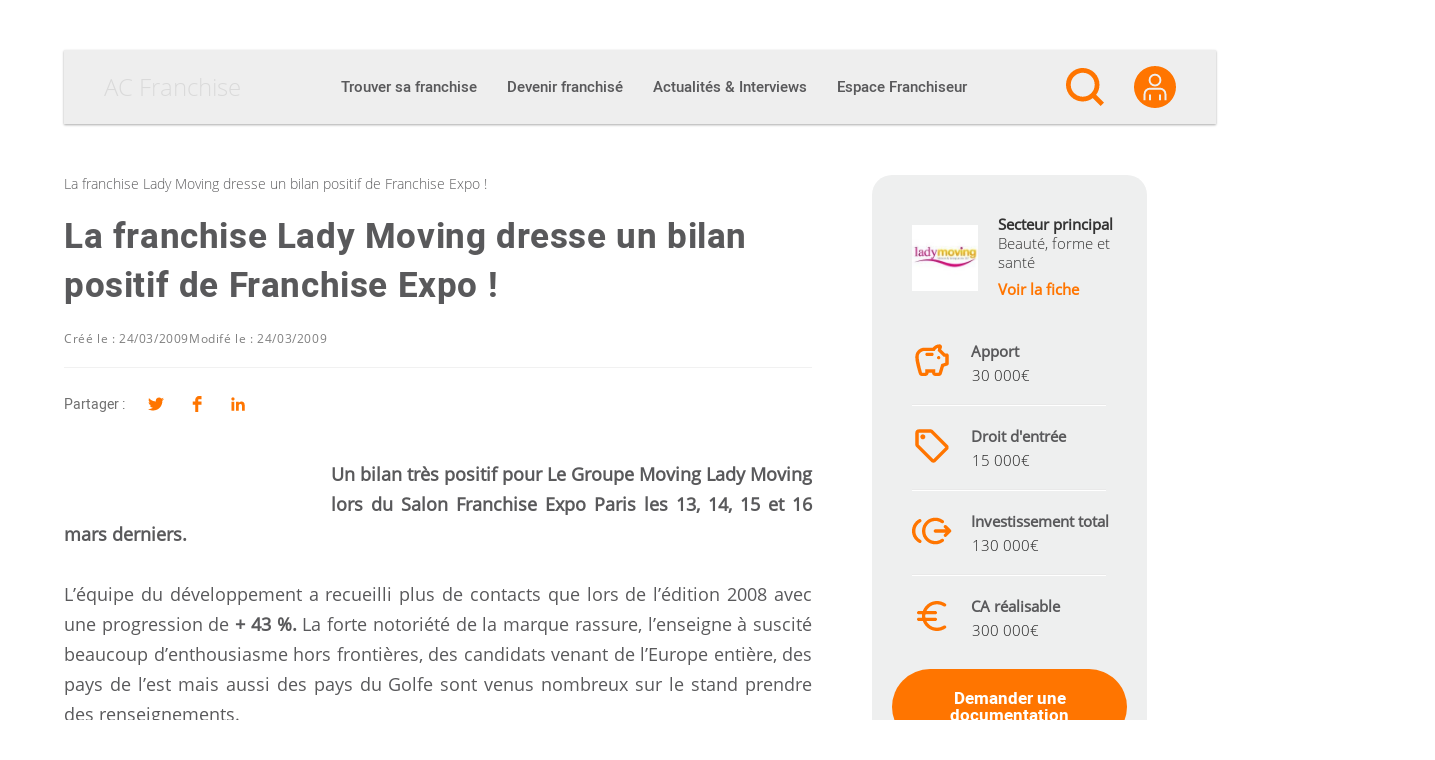

--- FILE ---
content_type: text/html; charset=UTF-8
request_url: https://ac-franchise.be/article/la-franchise-lady-moving-dresse-un-bilan-positif-de-franchise-expo
body_size: 40343
content:

<!DOCTYPE html>
<html lang="fr-BE">

<head><meta charset="UTF-8"><script>if(navigator.userAgent.match(/MSIE|Internet Explorer/i)||navigator.userAgent.match(/Trident\/7\..*?rv:11/i)){var href=document.location.href;if(!href.match(/[?&]nowprocket/)){if(href.indexOf("?")==-1){if(href.indexOf("#")==-1){document.location.href=href+"?nowprocket=1"}else{document.location.href=href.replace("#","?nowprocket=1#")}}else{if(href.indexOf("#")==-1){document.location.href=href+"&nowprocket=1"}else{document.location.href=href.replace("#","&nowprocket=1#")}}}}</script><script>(()=>{class RocketLazyLoadScripts{constructor(){this.v="2.0.4",this.userEvents=["keydown","keyup","mousedown","mouseup","mousemove","mouseover","mouseout","touchmove","touchstart","touchend","touchcancel","wheel","click","dblclick","input"],this.attributeEvents=["onblur","onclick","oncontextmenu","ondblclick","onfocus","onmousedown","onmouseenter","onmouseleave","onmousemove","onmouseout","onmouseover","onmouseup","onmousewheel","onscroll","onsubmit"]}async t(){this.i(),this.o(),/iP(ad|hone)/.test(navigator.userAgent)&&this.h(),this.u(),this.l(this),this.m(),this.k(this),this.p(this),this._(),await Promise.all([this.R(),this.L()]),this.lastBreath=Date.now(),this.S(this),this.P(),this.D(),this.O(),this.M(),await this.C(this.delayedScripts.normal),await this.C(this.delayedScripts.defer),await this.C(this.delayedScripts.async),await this.T(),await this.F(),await this.j(),await this.A(),window.dispatchEvent(new Event("rocket-allScriptsLoaded")),this.everythingLoaded=!0,this.lastTouchEnd&&await new Promise(t=>setTimeout(t,500-Date.now()+this.lastTouchEnd)),this.I(),this.H(),this.U(),this.W()}i(){this.CSPIssue=sessionStorage.getItem("rocketCSPIssue"),document.addEventListener("securitypolicyviolation",t=>{this.CSPIssue||"script-src-elem"!==t.violatedDirective||"data"!==t.blockedURI||(this.CSPIssue=!0,sessionStorage.setItem("rocketCSPIssue",!0))},{isRocket:!0})}o(){window.addEventListener("pageshow",t=>{this.persisted=t.persisted,this.realWindowLoadedFired=!0},{isRocket:!0}),window.addEventListener("pagehide",()=>{this.onFirstUserAction=null},{isRocket:!0})}h(){let t;function e(e){t=e}window.addEventListener("touchstart",e,{isRocket:!0}),window.addEventListener("touchend",function i(o){o.changedTouches[0]&&t.changedTouches[0]&&Math.abs(o.changedTouches[0].pageX-t.changedTouches[0].pageX)<10&&Math.abs(o.changedTouches[0].pageY-t.changedTouches[0].pageY)<10&&o.timeStamp-t.timeStamp<200&&(window.removeEventListener("touchstart",e,{isRocket:!0}),window.removeEventListener("touchend",i,{isRocket:!0}),"INPUT"===o.target.tagName&&"text"===o.target.type||(o.target.dispatchEvent(new TouchEvent("touchend",{target:o.target,bubbles:!0})),o.target.dispatchEvent(new MouseEvent("mouseover",{target:o.target,bubbles:!0})),o.target.dispatchEvent(new PointerEvent("click",{target:o.target,bubbles:!0,cancelable:!0,detail:1,clientX:o.changedTouches[0].clientX,clientY:o.changedTouches[0].clientY})),event.preventDefault()))},{isRocket:!0})}q(t){this.userActionTriggered||("mousemove"!==t.type||this.firstMousemoveIgnored?"keyup"===t.type||"mouseover"===t.type||"mouseout"===t.type||(this.userActionTriggered=!0,this.onFirstUserAction&&this.onFirstUserAction()):this.firstMousemoveIgnored=!0),"click"===t.type&&t.preventDefault(),t.stopPropagation(),t.stopImmediatePropagation(),"touchstart"===this.lastEvent&&"touchend"===t.type&&(this.lastTouchEnd=Date.now()),"click"===t.type&&(this.lastTouchEnd=0),this.lastEvent=t.type,t.composedPath&&t.composedPath()[0].getRootNode()instanceof ShadowRoot&&(t.rocketTarget=t.composedPath()[0]),this.savedUserEvents.push(t)}u(){this.savedUserEvents=[],this.userEventHandler=this.q.bind(this),this.userEvents.forEach(t=>window.addEventListener(t,this.userEventHandler,{passive:!1,isRocket:!0})),document.addEventListener("visibilitychange",this.userEventHandler,{isRocket:!0})}U(){this.userEvents.forEach(t=>window.removeEventListener(t,this.userEventHandler,{passive:!1,isRocket:!0})),document.removeEventListener("visibilitychange",this.userEventHandler,{isRocket:!0}),this.savedUserEvents.forEach(t=>{(t.rocketTarget||t.target).dispatchEvent(new window[t.constructor.name](t.type,t))})}m(){const t="return false",e=Array.from(this.attributeEvents,t=>"data-rocket-"+t),i="["+this.attributeEvents.join("],[")+"]",o="[data-rocket-"+this.attributeEvents.join("],[data-rocket-")+"]",s=(e,i,o)=>{o&&o!==t&&(e.setAttribute("data-rocket-"+i,o),e["rocket"+i]=new Function("event",o),e.setAttribute(i,t))};new MutationObserver(t=>{for(const n of t)"attributes"===n.type&&(n.attributeName.startsWith("data-rocket-")||this.everythingLoaded?n.attributeName.startsWith("data-rocket-")&&this.everythingLoaded&&this.N(n.target,n.attributeName.substring(12)):s(n.target,n.attributeName,n.target.getAttribute(n.attributeName))),"childList"===n.type&&n.addedNodes.forEach(t=>{if(t.nodeType===Node.ELEMENT_NODE)if(this.everythingLoaded)for(const i of[t,...t.querySelectorAll(o)])for(const t of i.getAttributeNames())e.includes(t)&&this.N(i,t.substring(12));else for(const e of[t,...t.querySelectorAll(i)])for(const t of e.getAttributeNames())this.attributeEvents.includes(t)&&s(e,t,e.getAttribute(t))})}).observe(document,{subtree:!0,childList:!0,attributeFilter:[...this.attributeEvents,...e]})}I(){this.attributeEvents.forEach(t=>{document.querySelectorAll("[data-rocket-"+t+"]").forEach(e=>{this.N(e,t)})})}N(t,e){const i=t.getAttribute("data-rocket-"+e);i&&(t.setAttribute(e,i),t.removeAttribute("data-rocket-"+e))}k(t){Object.defineProperty(HTMLElement.prototype,"onclick",{get(){return this.rocketonclick||null},set(e){this.rocketonclick=e,this.setAttribute(t.everythingLoaded?"onclick":"data-rocket-onclick","this.rocketonclick(event)")}})}S(t){function e(e,i){let o=e[i];e[i]=null,Object.defineProperty(e,i,{get:()=>o,set(s){t.everythingLoaded?o=s:e["rocket"+i]=o=s}})}e(document,"onreadystatechange"),e(window,"onload"),e(window,"onpageshow");try{Object.defineProperty(document,"readyState",{get:()=>t.rocketReadyState,set(e){t.rocketReadyState=e},configurable:!0}),document.readyState="loading"}catch(t){console.log("WPRocket DJE readyState conflict, bypassing")}}l(t){this.originalAddEventListener=EventTarget.prototype.addEventListener,this.originalRemoveEventListener=EventTarget.prototype.removeEventListener,this.savedEventListeners=[],EventTarget.prototype.addEventListener=function(e,i,o){o&&o.isRocket||!t.B(e,this)&&!t.userEvents.includes(e)||t.B(e,this)&&!t.userActionTriggered||e.startsWith("rocket-")||t.everythingLoaded?t.originalAddEventListener.call(this,e,i,o):(t.savedEventListeners.push({target:this,remove:!1,type:e,func:i,options:o}),"mouseenter"!==e&&"mouseleave"!==e||t.originalAddEventListener.call(this,e,t.savedUserEvents.push,o))},EventTarget.prototype.removeEventListener=function(e,i,o){o&&o.isRocket||!t.B(e,this)&&!t.userEvents.includes(e)||t.B(e,this)&&!t.userActionTriggered||e.startsWith("rocket-")||t.everythingLoaded?t.originalRemoveEventListener.call(this,e,i,o):t.savedEventListeners.push({target:this,remove:!0,type:e,func:i,options:o})}}J(t,e){this.savedEventListeners=this.savedEventListeners.filter(i=>{let o=i.type,s=i.target||window;return e!==o||t!==s||(this.B(o,s)&&(i.type="rocket-"+o),this.$(i),!1)})}H(){EventTarget.prototype.addEventListener=this.originalAddEventListener,EventTarget.prototype.removeEventListener=this.originalRemoveEventListener,this.savedEventListeners.forEach(t=>this.$(t))}$(t){t.remove?this.originalRemoveEventListener.call(t.target,t.type,t.func,t.options):this.originalAddEventListener.call(t.target,t.type,t.func,t.options)}p(t){let e;function i(e){return t.everythingLoaded?e:e.split(" ").map(t=>"load"===t||t.startsWith("load.")?"rocket-jquery-load":t).join(" ")}function o(o){function s(e){const s=o.fn[e];o.fn[e]=o.fn.init.prototype[e]=function(){return this[0]===window&&t.userActionTriggered&&("string"==typeof arguments[0]||arguments[0]instanceof String?arguments[0]=i(arguments[0]):"object"==typeof arguments[0]&&Object.keys(arguments[0]).forEach(t=>{const e=arguments[0][t];delete arguments[0][t],arguments[0][i(t)]=e})),s.apply(this,arguments),this}}if(o&&o.fn&&!t.allJQueries.includes(o)){const e={DOMContentLoaded:[],"rocket-DOMContentLoaded":[]};for(const t in e)document.addEventListener(t,()=>{e[t].forEach(t=>t())},{isRocket:!0});o.fn.ready=o.fn.init.prototype.ready=function(i){function s(){parseInt(o.fn.jquery)>2?setTimeout(()=>i.bind(document)(o)):i.bind(document)(o)}return"function"==typeof i&&(t.realDomReadyFired?!t.userActionTriggered||t.fauxDomReadyFired?s():e["rocket-DOMContentLoaded"].push(s):e.DOMContentLoaded.push(s)),o([])},s("on"),s("one"),s("off"),t.allJQueries.push(o)}e=o}t.allJQueries=[],o(window.jQuery),Object.defineProperty(window,"jQuery",{get:()=>e,set(t){o(t)}})}P(){const t=new Map;document.write=document.writeln=function(e){const i=document.currentScript,o=document.createRange(),s=i.parentElement;let n=t.get(i);void 0===n&&(n=i.nextSibling,t.set(i,n));const c=document.createDocumentFragment();o.setStart(c,0),c.appendChild(o.createContextualFragment(e)),s.insertBefore(c,n)}}async R(){return new Promise(t=>{this.userActionTriggered?t():this.onFirstUserAction=t})}async L(){return new Promise(t=>{document.addEventListener("DOMContentLoaded",()=>{this.realDomReadyFired=!0,t()},{isRocket:!0})})}async j(){return this.realWindowLoadedFired?Promise.resolve():new Promise(t=>{window.addEventListener("load",t,{isRocket:!0})})}M(){this.pendingScripts=[];this.scriptsMutationObserver=new MutationObserver(t=>{for(const e of t)e.addedNodes.forEach(t=>{"SCRIPT"!==t.tagName||t.noModule||t.isWPRocket||this.pendingScripts.push({script:t,promise:new Promise(e=>{const i=()=>{const i=this.pendingScripts.findIndex(e=>e.script===t);i>=0&&this.pendingScripts.splice(i,1),e()};t.addEventListener("load",i,{isRocket:!0}),t.addEventListener("error",i,{isRocket:!0}),setTimeout(i,1e3)})})})}),this.scriptsMutationObserver.observe(document,{childList:!0,subtree:!0})}async F(){await this.X(),this.pendingScripts.length?(await this.pendingScripts[0].promise,await this.F()):this.scriptsMutationObserver.disconnect()}D(){this.delayedScripts={normal:[],async:[],defer:[]},document.querySelectorAll("script[type$=rocketlazyloadscript]").forEach(t=>{t.hasAttribute("data-rocket-src")?t.hasAttribute("async")&&!1!==t.async?this.delayedScripts.async.push(t):t.hasAttribute("defer")&&!1!==t.defer||"module"===t.getAttribute("data-rocket-type")?this.delayedScripts.defer.push(t):this.delayedScripts.normal.push(t):this.delayedScripts.normal.push(t)})}async _(){await this.L();let t=[];document.querySelectorAll("script[type$=rocketlazyloadscript][data-rocket-src]").forEach(e=>{let i=e.getAttribute("data-rocket-src");if(i&&!i.startsWith("data:")){i.startsWith("//")&&(i=location.protocol+i);try{const o=new URL(i).origin;o!==location.origin&&t.push({src:o,crossOrigin:e.crossOrigin||"module"===e.getAttribute("data-rocket-type")})}catch(t){}}}),t=[...new Map(t.map(t=>[JSON.stringify(t),t])).values()],this.Y(t,"preconnect")}async G(t){if(await this.K(),!0!==t.noModule||!("noModule"in HTMLScriptElement.prototype))return new Promise(e=>{let i;function o(){(i||t).setAttribute("data-rocket-status","executed"),e()}try{if(navigator.userAgent.includes("Firefox/")||""===navigator.vendor||this.CSPIssue)i=document.createElement("script"),[...t.attributes].forEach(t=>{let e=t.nodeName;"type"!==e&&("data-rocket-type"===e&&(e="type"),"data-rocket-src"===e&&(e="src"),i.setAttribute(e,t.nodeValue))}),t.text&&(i.text=t.text),t.nonce&&(i.nonce=t.nonce),i.hasAttribute("src")?(i.addEventListener("load",o,{isRocket:!0}),i.addEventListener("error",()=>{i.setAttribute("data-rocket-status","failed-network"),e()},{isRocket:!0}),setTimeout(()=>{i.isConnected||e()},1)):(i.text=t.text,o()),i.isWPRocket=!0,t.parentNode.replaceChild(i,t);else{const i=t.getAttribute("data-rocket-type"),s=t.getAttribute("data-rocket-src");i?(t.type=i,t.removeAttribute("data-rocket-type")):t.removeAttribute("type"),t.addEventListener("load",o,{isRocket:!0}),t.addEventListener("error",i=>{this.CSPIssue&&i.target.src.startsWith("data:")?(console.log("WPRocket: CSP fallback activated"),t.removeAttribute("src"),this.G(t).then(e)):(t.setAttribute("data-rocket-status","failed-network"),e())},{isRocket:!0}),s?(t.fetchPriority="high",t.removeAttribute("data-rocket-src"),t.src=s):t.src="data:text/javascript;base64,"+window.btoa(unescape(encodeURIComponent(t.text)))}}catch(i){t.setAttribute("data-rocket-status","failed-transform"),e()}});t.setAttribute("data-rocket-status","skipped")}async C(t){const e=t.shift();return e?(e.isConnected&&await this.G(e),this.C(t)):Promise.resolve()}O(){this.Y([...this.delayedScripts.normal,...this.delayedScripts.defer,...this.delayedScripts.async],"preload")}Y(t,e){this.trash=this.trash||[];let i=!0;var o=document.createDocumentFragment();t.forEach(t=>{const s=t.getAttribute&&t.getAttribute("data-rocket-src")||t.src;if(s&&!s.startsWith("data:")){const n=document.createElement("link");n.href=s,n.rel=e,"preconnect"!==e&&(n.as="script",n.fetchPriority=i?"high":"low"),t.getAttribute&&"module"===t.getAttribute("data-rocket-type")&&(n.crossOrigin=!0),t.crossOrigin&&(n.crossOrigin=t.crossOrigin),t.integrity&&(n.integrity=t.integrity),t.nonce&&(n.nonce=t.nonce),o.appendChild(n),this.trash.push(n),i=!1}}),document.head.appendChild(o)}W(){this.trash.forEach(t=>t.remove())}async T(){try{document.readyState="interactive"}catch(t){}this.fauxDomReadyFired=!0;try{await this.K(),this.J(document,"readystatechange"),document.dispatchEvent(new Event("rocket-readystatechange")),await this.K(),document.rocketonreadystatechange&&document.rocketonreadystatechange(),await this.K(),this.J(document,"DOMContentLoaded"),document.dispatchEvent(new Event("rocket-DOMContentLoaded")),await this.K(),this.J(window,"DOMContentLoaded"),window.dispatchEvent(new Event("rocket-DOMContentLoaded"))}catch(t){console.error(t)}}async A(){try{document.readyState="complete"}catch(t){}try{await this.K(),this.J(document,"readystatechange"),document.dispatchEvent(new Event("rocket-readystatechange")),await this.K(),document.rocketonreadystatechange&&document.rocketonreadystatechange(),await this.K(),this.J(window,"load"),window.dispatchEvent(new Event("rocket-load")),await this.K(),window.rocketonload&&window.rocketonload(),await this.K(),this.allJQueries.forEach(t=>t(window).trigger("rocket-jquery-load")),await this.K(),this.J(window,"pageshow");const t=new Event("rocket-pageshow");t.persisted=this.persisted,window.dispatchEvent(t),await this.K(),window.rocketonpageshow&&window.rocketonpageshow({persisted:this.persisted})}catch(t){console.error(t)}}async K(){Date.now()-this.lastBreath>45&&(await this.X(),this.lastBreath=Date.now())}async X(){return document.hidden?new Promise(t=>setTimeout(t)):new Promise(t=>requestAnimationFrame(t))}B(t,e){return e===document&&"readystatechange"===t||(e===document&&"DOMContentLoaded"===t||(e===window&&"DOMContentLoaded"===t||(e===window&&"load"===t||e===window&&"pageshow"===t)))}static run(){(new RocketLazyLoadScripts).t()}}RocketLazyLoadScripts.run()})();</script>
  
  <link rel="profile" href="http://gmpg.org/xfn/11">

  <meta name='robots' content='index, follow, max-image-preview:large, max-snippet:-1, max-video-preview:-1' />
<meta name="viewport" content="width=device-width, initial-scale=1">
	<!-- This site is optimized with the Yoast SEO plugin v26.7 - https://yoast.com/wordpress/plugins/seo/ -->
	<title>La franchise Lady Moving dresse un bilan positif de Franchise Expo !</title>
	<meta name="description" content="Un bilan très positif pour Le Groupe Moving Lady Moving lors du Salon Franchise Expo Paris les 13, 14, 15 et 16 mars derniers. L&#039;équipe du développement a" />
	<link rel="canonical" href="https://ac-franchise.be/article/la-franchise-lady-moving-dresse-un-bilan-positif-de-franchise-expo" />
	<meta property="og:locale" content="fr_FR" />
	<meta property="og:type" content="article" />
	<meta property="og:title" content="La franchise Lady Moving dresse un bilan positif de Franchise Expo !" />
	<meta property="og:description" content="Un bilan très positif pour Le Groupe Moving Lady Moving lors du Salon Franchise Expo Paris les 13, 14, 15 et 16 mars derniers. L&#039;équipe du développement a" />
	<meta property="og:url" content="https://ac-franchise.be/article/la-franchise-lady-moving-dresse-un-bilan-positif-de-franchise-expo" />
	<meta property="og:site_name" content="AC Franchise" />
	<meta property="article:published_time" content="2009-03-24T00:00:00+00:00" />
	<meta name="author" content="acfpqp" />
	<meta name="twitter:card" content="summary_large_image" />
	<meta name="twitter:label1" content="Written by" />
	<meta name="twitter:data1" content="acfpqp" />
	<meta name="twitter:label2" content="Est. reading time" />
	<meta name="twitter:data2" content="1 minute" />
	<script type="application/ld+json" class="yoast-schema-graph">{"@context":"https://schema.org","@graph":[{"@type":"Article","@id":"https://ac-franchise.be/article/la-franchise-lady-moving-dresse-un-bilan-positif-de-franchise-expo#article","isPartOf":{"@id":"https://ac-franchise.be/article/la-franchise-lady-moving-dresse-un-bilan-positif-de-franchise-expo"},"author":{"name":"AC Franchise","@id":"https://ac-franchise.be/#/schema/person/d36168a01178a8f2f2d9384f5b20d65d"},"headline":"La franchise Lady Moving dresse un bilan positif de Franchise Expo !","datePublished":"2009-03-24T00:00:00+00:00","mainEntityOfPage":{"@id":"https://ac-franchise.be/article/la-franchise-lady-moving-dresse-un-bilan-positif-de-franchise-expo"},"wordCount":142,"publisher":{"@id":"https://ac-franchise.be/#organization"},"keywords":["Autre"],"articleSection":["Actualités des réseaux"],"inLanguage":"fr-FR"},{"@type":"WebPage","@id":"https://ac-franchise.be/article/la-franchise-lady-moving-dresse-un-bilan-positif-de-franchise-expo","url":"https://ac-franchise.be/article/la-franchise-lady-moving-dresse-un-bilan-positif-de-franchise-expo","name":"La franchise Lady Moving dresse un bilan positif de Franchise Expo !","isPartOf":{"@id":"https://ac-franchise.be/#website"},"datePublished":"2009-03-24T00:00:00+00:00","description":"Un bilan très positif pour Le Groupe Moving Lady Moving lors du Salon Franchise Expo Paris les 13, 14, 15 et 16 mars derniers. L'équipe du développement a","inLanguage":"fr-FR","potentialAction":[{"@type":"ReadAction","target":["https://ac-franchise.be/article/la-franchise-lady-moving-dresse-un-bilan-positif-de-franchise-expo"]}]},{"@type":"WebSite","@id":"https://ac-franchise.be/#website","url":"https://ac-franchise.be/","name":"AC Franchise","description":"Créer une franchise et devenir franchisé !","publisher":{"@id":"https://ac-franchise.be/#organization"},"potentialAction":[{"@type":"SearchAction","target":{"@type":"EntryPoint","urlTemplate":"https://ac-franchise.be/?s={search_term_string}"},"query-input":{"@type":"PropertyValueSpecification","valueRequired":true,"valueName":"search_term_string"}}],"inLanguage":"fr-FR"},{"@type":"Organization","@id":"https://ac-franchise.be/#organization","name":"AC Franchise","url":"https://ac-franchise.be/","logo":{"@type":"ImageObject","inLanguage":"fr-FR","@id":"https://ac-franchise.be/#/schema/logo/image/","url":"https://ac-franchise.be/wp-content/uploads/2019/09/acfranchise_logo-1.png","contentUrl":"https://ac-franchise.be/wp-content/uploads/2019/09/acfranchise_logo-1.png","width":300,"height":71,"caption":"AC Franchise"},"image":{"@id":"https://ac-franchise.be/#/schema/logo/image/"}},{"@type":"Person","@id":"https://ac-franchise.be/#/schema/person/d36168a01178a8f2f2d9384f5b20d65d","name":"acfpqp","image":{"@type":"ImageObject","inLanguage":"fr-FR","@id":"https://ac-franchise.be/#/schema/person/image/","url":"https://secure.gravatar.com/avatar/08974c95d1d6236fcca4a89c5ba64464c2fc23205fe28749f8ad804fe41483e3?s=96&d=mm&r=g","contentUrl":"https://secure.gravatar.com/avatar/08974c95d1d6236fcca4a89c5ba64464c2fc23205fe28749f8ad804fe41483e3?s=96&d=mm&r=g","caption":"acfpqp"}}]}</script>
	<!-- / Yoast SEO plugin. -->



<link rel="alternate" type="application/rss+xml" title="AC Franchise &raquo; Flux" href="https://ac-franchise.be/feed" />
<link rel="preload" href="https://ac-franchise.be/wp-content/themes/oceanwp-child/fonts/heebo-v4-latin-regular.woff2" as="font" type="font/woff2" crossorigin />
<link rel="preload" href="https://ac-franchise.be/wp-content/themes/oceanwp-child/fonts/heebo-v4-latin-500.woff2" as="font" type="font/woff2" crossorigin />
<link rel="preload" href="https://ac-franchise.be/wp-content/themes/oceanwp-child/fonts/heebo-v4-latin-900.woff2" as="font" type="font/woff2" crossorigin />
<link rel="preload" href="https://ac-franchise.be/wp-content/themes/oceanwp-child/fonts/open-sans-v15-latin-300.woff2" as="font" type="font/woff2" crossorigin />
<link rel="preload" href="https://ac-franchise.be/wp-content/themes/oceanwp-child/fonts/open-sans-v15-latin-regular.woff2" as="font" type="font/woff2" crossorigin />
<link rel="preconnect" href="https://www.clarity.ms">
<link rel="preconnect" href="https://c.clarity.ms">
<link rel="preconnect" href="https://c.bing.com">
<link rel="preconnect" href="https://matomo.siligon-valley.org">
<link rel="preconnect" href="https://www.google-analytics.com">
<link rel="preconnect" href="https://www.googletagmanager.com">

                    <link rel="alternate" href="https://ac-franchise.com/article/la-franchise-lady-moving-dresse-un-bilan-positif-de-franchise-expo" hreflang="x-default"/>

                    <link rel="alternate" href="https://ac-franchise.be/article/la-franchise-lady-moving-dresse-un-bilan-positif-de-franchise-expo" hreflang="fr-be"/>

					
                <link rel="alternate" href="https://www.ac-franchise.com/article/la-franchise-lady-moving-dresse-un-bilan-positif-de-franchise-expo" hreflang="fr-fr"/>

				<link rel="alternate" title="oEmbed (JSON)" type="application/json+oembed" href="https://ac-franchise.be/wp-json/oembed/1.0/embed?url=https%3A%2F%2Fac-franchise.be%2Farticle%2Fla-franchise-lady-moving-dresse-un-bilan-positif-de-franchise-expo" />
<link rel="alternate" title="oEmbed (XML)" type="text/xml+oembed" href="https://ac-franchise.be/wp-json/oembed/1.0/embed?url=https%3A%2F%2Fac-franchise.be%2Farticle%2Fla-franchise-lady-moving-dresse-un-bilan-positif-de-franchise-expo&#038;format=xml" />
<style id='wp-img-auto-sizes-contain-inline-css'>
img:is([sizes=auto i],[sizes^="auto," i]){contain-intrinsic-size:3000px 1500px}
/*# sourceURL=wp-img-auto-sizes-contain-inline-css */
</style>
<style id='wp-emoji-styles-inline-css'>

	img.wp-smiley, img.emoji {
		display: inline !important;
		border: none !important;
		box-shadow: none !important;
		height: 1em !important;
		width: 1em !important;
		margin: 0 0.07em !important;
		vertical-align: -0.1em !important;
		background: none !important;
		padding: 0 !important;
	}
/*# sourceURL=wp-emoji-styles-inline-css */
</style>
<link rel='stylesheet' id='wp-block-library-css' href='https://ac-franchise.be/wp-includes/css/dist/block-library/style.min.css?ver=d707506dbb1a72051dc84a81dee87db3' media='all' />
<style id='wp-block-library-theme-inline-css'>
.wp-block-audio :where(figcaption){color:#555;font-size:13px;text-align:center}.is-dark-theme .wp-block-audio :where(figcaption){color:#ffffffa6}.wp-block-audio{margin:0 0 1em}.wp-block-code{border:1px solid #ccc;border-radius:4px;font-family:Menlo,Consolas,monaco,monospace;padding:.8em 1em}.wp-block-embed :where(figcaption){color:#555;font-size:13px;text-align:center}.is-dark-theme .wp-block-embed :where(figcaption){color:#ffffffa6}.wp-block-embed{margin:0 0 1em}.blocks-gallery-caption{color:#555;font-size:13px;text-align:center}.is-dark-theme .blocks-gallery-caption{color:#ffffffa6}:root :where(.wp-block-image figcaption){color:#555;font-size:13px;text-align:center}.is-dark-theme :root :where(.wp-block-image figcaption){color:#ffffffa6}.wp-block-image{margin:0 0 1em}.wp-block-pullquote{border-bottom:4px solid;border-top:4px solid;color:currentColor;margin-bottom:1.75em}.wp-block-pullquote :where(cite),.wp-block-pullquote :where(footer),.wp-block-pullquote__citation{color:currentColor;font-size:.8125em;font-style:normal;text-transform:uppercase}.wp-block-quote{border-left:.25em solid;margin:0 0 1.75em;padding-left:1em}.wp-block-quote cite,.wp-block-quote footer{color:currentColor;font-size:.8125em;font-style:normal;position:relative}.wp-block-quote:where(.has-text-align-right){border-left:none;border-right:.25em solid;padding-left:0;padding-right:1em}.wp-block-quote:where(.has-text-align-center){border:none;padding-left:0}.wp-block-quote.is-large,.wp-block-quote.is-style-large,.wp-block-quote:where(.is-style-plain){border:none}.wp-block-search .wp-block-search__label{font-weight:700}.wp-block-search__button{border:1px solid #ccc;padding:.375em .625em}:where(.wp-block-group.has-background){padding:1.25em 2.375em}.wp-block-separator.has-css-opacity{opacity:.4}.wp-block-separator{border:none;border-bottom:2px solid;margin-left:auto;margin-right:auto}.wp-block-separator.has-alpha-channel-opacity{opacity:1}.wp-block-separator:not(.is-style-wide):not(.is-style-dots){width:100px}.wp-block-separator.has-background:not(.is-style-dots){border-bottom:none;height:1px}.wp-block-separator.has-background:not(.is-style-wide):not(.is-style-dots){height:2px}.wp-block-table{margin:0 0 1em}.wp-block-table td,.wp-block-table th{word-break:normal}.wp-block-table :where(figcaption){color:#555;font-size:13px;text-align:center}.is-dark-theme .wp-block-table :where(figcaption){color:#ffffffa6}.wp-block-video :where(figcaption){color:#555;font-size:13px;text-align:center}.is-dark-theme .wp-block-video :where(figcaption){color:#ffffffa6}.wp-block-video{margin:0 0 1em}:root :where(.wp-block-template-part.has-background){margin-bottom:0;margin-top:0;padding:1.25em 2.375em}
/*# sourceURL=/wp-includes/css/dist/block-library/theme.min.css */
</style>
<style id='classic-theme-styles-inline-css'>
/*! This file is auto-generated */
.wp-block-button__link{color:#fff;background-color:#32373c;border-radius:9999px;box-shadow:none;text-decoration:none;padding:calc(.667em + 2px) calc(1.333em + 2px);font-size:1.125em}.wp-block-file__button{background:#32373c;color:#fff;text-decoration:none}
/*# sourceURL=/wp-includes/css/classic-themes.min.css */
</style>
<link rel='stylesheet' id='elasticpress-related-posts-block-css' href='https://ac-franchise.be/wp-content/plugins/elasticpress/dist/css/related-posts-block-styles.min.css?ver=4.1.0' media='all' />
<style id='global-styles-inline-css'>
:root{--wp--preset--aspect-ratio--square: 1;--wp--preset--aspect-ratio--4-3: 4/3;--wp--preset--aspect-ratio--3-4: 3/4;--wp--preset--aspect-ratio--3-2: 3/2;--wp--preset--aspect-ratio--2-3: 2/3;--wp--preset--aspect-ratio--16-9: 16/9;--wp--preset--aspect-ratio--9-16: 9/16;--wp--preset--color--black: #000000;--wp--preset--color--cyan-bluish-gray: #abb8c3;--wp--preset--color--white: #ffffff;--wp--preset--color--pale-pink: #f78da7;--wp--preset--color--vivid-red: #cf2e2e;--wp--preset--color--luminous-vivid-orange: #ff6900;--wp--preset--color--luminous-vivid-amber: #fcb900;--wp--preset--color--light-green-cyan: #7bdcb5;--wp--preset--color--vivid-green-cyan: #00d084;--wp--preset--color--pale-cyan-blue: #8ed1fc;--wp--preset--color--vivid-cyan-blue: #0693e3;--wp--preset--color--vivid-purple: #9b51e0;--wp--preset--gradient--vivid-cyan-blue-to-vivid-purple: linear-gradient(135deg,rgb(6,147,227) 0%,rgb(155,81,224) 100%);--wp--preset--gradient--light-green-cyan-to-vivid-green-cyan: linear-gradient(135deg,rgb(122,220,180) 0%,rgb(0,208,130) 100%);--wp--preset--gradient--luminous-vivid-amber-to-luminous-vivid-orange: linear-gradient(135deg,rgb(252,185,0) 0%,rgb(255,105,0) 100%);--wp--preset--gradient--luminous-vivid-orange-to-vivid-red: linear-gradient(135deg,rgb(255,105,0) 0%,rgb(207,46,46) 100%);--wp--preset--gradient--very-light-gray-to-cyan-bluish-gray: linear-gradient(135deg,rgb(238,238,238) 0%,rgb(169,184,195) 100%);--wp--preset--gradient--cool-to-warm-spectrum: linear-gradient(135deg,rgb(74,234,220) 0%,rgb(151,120,209) 20%,rgb(207,42,186) 40%,rgb(238,44,130) 60%,rgb(251,105,98) 80%,rgb(254,248,76) 100%);--wp--preset--gradient--blush-light-purple: linear-gradient(135deg,rgb(255,206,236) 0%,rgb(152,150,240) 100%);--wp--preset--gradient--blush-bordeaux: linear-gradient(135deg,rgb(254,205,165) 0%,rgb(254,45,45) 50%,rgb(107,0,62) 100%);--wp--preset--gradient--luminous-dusk: linear-gradient(135deg,rgb(255,203,112) 0%,rgb(199,81,192) 50%,rgb(65,88,208) 100%);--wp--preset--gradient--pale-ocean: linear-gradient(135deg,rgb(255,245,203) 0%,rgb(182,227,212) 50%,rgb(51,167,181) 100%);--wp--preset--gradient--electric-grass: linear-gradient(135deg,rgb(202,248,128) 0%,rgb(113,206,126) 100%);--wp--preset--gradient--midnight: linear-gradient(135deg,rgb(2,3,129) 0%,rgb(40,116,252) 100%);--wp--preset--font-size--small: 13px;--wp--preset--font-size--medium: 20px;--wp--preset--font-size--large: 36px;--wp--preset--font-size--x-large: 42px;--wp--preset--spacing--20: 0.44rem;--wp--preset--spacing--30: 0.67rem;--wp--preset--spacing--40: 1rem;--wp--preset--spacing--50: 1.5rem;--wp--preset--spacing--60: 2.25rem;--wp--preset--spacing--70: 3.38rem;--wp--preset--spacing--80: 5.06rem;--wp--preset--shadow--natural: 6px 6px 9px rgba(0, 0, 0, 0.2);--wp--preset--shadow--deep: 12px 12px 50px rgba(0, 0, 0, 0.4);--wp--preset--shadow--sharp: 6px 6px 0px rgba(0, 0, 0, 0.2);--wp--preset--shadow--outlined: 6px 6px 0px -3px rgb(255, 255, 255), 6px 6px rgb(0, 0, 0);--wp--preset--shadow--crisp: 6px 6px 0px rgb(0, 0, 0);}:where(.is-layout-flex){gap: 0.5em;}:where(.is-layout-grid){gap: 0.5em;}body .is-layout-flex{display: flex;}.is-layout-flex{flex-wrap: wrap;align-items: center;}.is-layout-flex > :is(*, div){margin: 0;}body .is-layout-grid{display: grid;}.is-layout-grid > :is(*, div){margin: 0;}:where(.wp-block-columns.is-layout-flex){gap: 2em;}:where(.wp-block-columns.is-layout-grid){gap: 2em;}:where(.wp-block-post-template.is-layout-flex){gap: 1.25em;}:where(.wp-block-post-template.is-layout-grid){gap: 1.25em;}.has-black-color{color: var(--wp--preset--color--black) !important;}.has-cyan-bluish-gray-color{color: var(--wp--preset--color--cyan-bluish-gray) !important;}.has-white-color{color: var(--wp--preset--color--white) !important;}.has-pale-pink-color{color: var(--wp--preset--color--pale-pink) !important;}.has-vivid-red-color{color: var(--wp--preset--color--vivid-red) !important;}.has-luminous-vivid-orange-color{color: var(--wp--preset--color--luminous-vivid-orange) !important;}.has-luminous-vivid-amber-color{color: var(--wp--preset--color--luminous-vivid-amber) !important;}.has-light-green-cyan-color{color: var(--wp--preset--color--light-green-cyan) !important;}.has-vivid-green-cyan-color{color: var(--wp--preset--color--vivid-green-cyan) !important;}.has-pale-cyan-blue-color{color: var(--wp--preset--color--pale-cyan-blue) !important;}.has-vivid-cyan-blue-color{color: var(--wp--preset--color--vivid-cyan-blue) !important;}.has-vivid-purple-color{color: var(--wp--preset--color--vivid-purple) !important;}.has-black-background-color{background-color: var(--wp--preset--color--black) !important;}.has-cyan-bluish-gray-background-color{background-color: var(--wp--preset--color--cyan-bluish-gray) !important;}.has-white-background-color{background-color: var(--wp--preset--color--white) !important;}.has-pale-pink-background-color{background-color: var(--wp--preset--color--pale-pink) !important;}.has-vivid-red-background-color{background-color: var(--wp--preset--color--vivid-red) !important;}.has-luminous-vivid-orange-background-color{background-color: var(--wp--preset--color--luminous-vivid-orange) !important;}.has-luminous-vivid-amber-background-color{background-color: var(--wp--preset--color--luminous-vivid-amber) !important;}.has-light-green-cyan-background-color{background-color: var(--wp--preset--color--light-green-cyan) !important;}.has-vivid-green-cyan-background-color{background-color: var(--wp--preset--color--vivid-green-cyan) !important;}.has-pale-cyan-blue-background-color{background-color: var(--wp--preset--color--pale-cyan-blue) !important;}.has-vivid-cyan-blue-background-color{background-color: var(--wp--preset--color--vivid-cyan-blue) !important;}.has-vivid-purple-background-color{background-color: var(--wp--preset--color--vivid-purple) !important;}.has-black-border-color{border-color: var(--wp--preset--color--black) !important;}.has-cyan-bluish-gray-border-color{border-color: var(--wp--preset--color--cyan-bluish-gray) !important;}.has-white-border-color{border-color: var(--wp--preset--color--white) !important;}.has-pale-pink-border-color{border-color: var(--wp--preset--color--pale-pink) !important;}.has-vivid-red-border-color{border-color: var(--wp--preset--color--vivid-red) !important;}.has-luminous-vivid-orange-border-color{border-color: var(--wp--preset--color--luminous-vivid-orange) !important;}.has-luminous-vivid-amber-border-color{border-color: var(--wp--preset--color--luminous-vivid-amber) !important;}.has-light-green-cyan-border-color{border-color: var(--wp--preset--color--light-green-cyan) !important;}.has-vivid-green-cyan-border-color{border-color: var(--wp--preset--color--vivid-green-cyan) !important;}.has-pale-cyan-blue-border-color{border-color: var(--wp--preset--color--pale-cyan-blue) !important;}.has-vivid-cyan-blue-border-color{border-color: var(--wp--preset--color--vivid-cyan-blue) !important;}.has-vivid-purple-border-color{border-color: var(--wp--preset--color--vivid-purple) !important;}.has-vivid-cyan-blue-to-vivid-purple-gradient-background{background: var(--wp--preset--gradient--vivid-cyan-blue-to-vivid-purple) !important;}.has-light-green-cyan-to-vivid-green-cyan-gradient-background{background: var(--wp--preset--gradient--light-green-cyan-to-vivid-green-cyan) !important;}.has-luminous-vivid-amber-to-luminous-vivid-orange-gradient-background{background: var(--wp--preset--gradient--luminous-vivid-amber-to-luminous-vivid-orange) !important;}.has-luminous-vivid-orange-to-vivid-red-gradient-background{background: var(--wp--preset--gradient--luminous-vivid-orange-to-vivid-red) !important;}.has-very-light-gray-to-cyan-bluish-gray-gradient-background{background: var(--wp--preset--gradient--very-light-gray-to-cyan-bluish-gray) !important;}.has-cool-to-warm-spectrum-gradient-background{background: var(--wp--preset--gradient--cool-to-warm-spectrum) !important;}.has-blush-light-purple-gradient-background{background: var(--wp--preset--gradient--blush-light-purple) !important;}.has-blush-bordeaux-gradient-background{background: var(--wp--preset--gradient--blush-bordeaux) !important;}.has-luminous-dusk-gradient-background{background: var(--wp--preset--gradient--luminous-dusk) !important;}.has-pale-ocean-gradient-background{background: var(--wp--preset--gradient--pale-ocean) !important;}.has-electric-grass-gradient-background{background: var(--wp--preset--gradient--electric-grass) !important;}.has-midnight-gradient-background{background: var(--wp--preset--gradient--midnight) !important;}.has-small-font-size{font-size: var(--wp--preset--font-size--small) !important;}.has-medium-font-size{font-size: var(--wp--preset--font-size--medium) !important;}.has-large-font-size{font-size: var(--wp--preset--font-size--large) !important;}.has-x-large-font-size{font-size: var(--wp--preset--font-size--x-large) !important;}
:where(.wp-block-post-template.is-layout-flex){gap: 1.25em;}:where(.wp-block-post-template.is-layout-grid){gap: 1.25em;}
:where(.wp-block-term-template.is-layout-flex){gap: 1.25em;}:where(.wp-block-term-template.is-layout-grid){gap: 1.25em;}
:where(.wp-block-columns.is-layout-flex){gap: 2em;}:where(.wp-block-columns.is-layout-grid){gap: 2em;}
:root :where(.wp-block-pullquote){font-size: 1.5em;line-height: 1.6;}
/*# sourceURL=global-styles-inline-css */
</style>
<link data-minify="1" rel='stylesheet' id='pqp_ad_management_styles-css' href='https://ac-franchise.be/wp-content/cache/min/2/wp-content/plugins/pqp-ad-management/assets/css/front.css?ver=1768473962' media='all' />
<link data-minify="1" rel='stylesheet' id='font-awesome-css' href='https://ac-franchise.be/wp-content/cache/min/2/wp-content/themes/oceanwp-child/assets/fonts/fontawesome/css/all.min.css?ver=1768473962' media='all' />
<link data-minify="1" rel='stylesheet' id='simple-line-icons-css' href='https://ac-franchise.be/wp-content/cache/min/2/wp-content/themes/oceanwp-child/assets/css/third/simple-line-icons.min.css?ver=1768473962' media='all' />
<link rel='stylesheet' id='oceanwp-style-css' href='https://ac-franchise.be/wp-content/themes/oceanwp/assets/css/style.min.css?ver=1.0.1' media='all' />
<link rel='stylesheet' id='elasticpress-autosuggest-css' href='https://ac-franchise.be/wp-content/plugins/elasticpress/dist/css/autosuggest-styles.min.css?ver=26e3c1cd915b73e742ab41d02cd86563' media='all' />
<link data-minify="1" rel='stylesheet' id='sib-front-css-css' href='https://ac-franchise.be/wp-content/cache/min/2/wp-content/plugins/mailin/css/mailin-front.css?ver=1768473962' media='all' />
<link data-minify="1" rel='stylesheet' id='oe-widgets-style-css' href='https://ac-franchise.be/wp-content/cache/min/2/wp-content/plugins/ocean-extra/assets/css/widgets.css?ver=1768473962' media='all' />
<link rel='stylesheet' id='oss-social-share-style-css' href='https://ac-franchise.be/wp-content/plugins/ocean-social-sharing/assets/css/style.min.css?ver=d707506dbb1a72051dc84a81dee87db3' media='all' />
<link data-minify="1" rel='stylesheet' id='ac-parent-styles-css' href='https://ac-franchise.be/wp-content/cache/min/2/wp-content/themes/oceanwp/style.css?ver=1768473962' media='all' />
<link data-minify="1" rel='stylesheet' id='correctif-icon-css' href='https://ac-franchise.be/wp-content/cache/min/2/wp-content/themes/oceanwp-child/css/correctif-icon.css?ver=1768473962' media='all' />
<link rel='stylesheet' id='acf-jquery-ui-theme-smoothness-css' href='https://ac-franchise.be/wp-content/themes/oceanwp-child/jquery-ui/themes/smoothness/jquery-ui.min.css?ver=d707506dbb1a72051dc84a81dee87db3' media='all' />
<link data-minify="1" rel='stylesheet' id='ac-butterbean-css-css' href='https://ac-franchise.be/wp-content/cache/min/2/wp-content/themes/oceanwp-child/butterbean/butterbean.css?ver=1768473962' media='all' />
<link rel='stylesheet' id='select2-css-css' href='https://ac-franchise.be/wp-content/themes/oceanwp-child/select2/select2.min.css?ver=d707506dbb1a72051dc84a81dee87db3' media='all' />
<link rel='stylesheet' id='owl-css-css' href='https://ac-franchise.be/wp-content/themes/oceanwp-child/owlcarousel/assets/owl.carousel.min.css?ver=d707506dbb1a72051dc84a81dee87db3' media='all' />
<link rel='stylesheet' id='owl-theme-css' href='https://ac-franchise.be/wp-content/themes/oceanwp-child/owlcarousel/assets/owl.theme.default.min.css?ver=d707506dbb1a72051dc84a81dee87db3' media='all' />
<link data-minify="1" rel='stylesheet' id='ac-child-style-styles-css' href='https://ac-franchise.be/wp-content/cache/min/2/wp-content/themes/oceanwp-child/css/styles.css?ver=1768473962' media='all' />
<link data-minify="1" rel='stylesheet' id='ac-child-style-fonts-css' href='https://ac-franchise.be/wp-content/cache/min/2/wp-content/themes/oceanwp-child/css/fonts.css?ver=1768473962' media='all' />
<link data-minify="1" rel='stylesheet' id='ac-child-style-espace_franchiseur-css' href='https://ac-franchise.be/wp-content/cache/min/2/wp-content/themes/oceanwp-child/css/espace_franchiseur.css?ver=1768473962' media='all' />
<link data-minify="1" rel='stylesheet' id='ac-child-style-admin-css' href='https://ac-franchise.be/wp-content/cache/min/2/wp-content/themes/oceanwp-child/css/admin.css?ver=1768473962' media='all' />
<link data-minify="1" rel='stylesheet' id='ac-child-style-menu-css' href='https://ac-franchise.be/wp-content/cache/min/2/wp-content/themes/oceanwp-child/css/menu.css?ver=1768473962' media='all' />
<link data-minify="1" rel='stylesheet' id='ac-child-style-newsletter-css' href='https://ac-franchise.be/wp-content/cache/min/2/wp-content/themes/oceanwp-child/css/newsletter.css?ver=1768473962' media='all' />
<link data-minify="1" rel='stylesheet' id='ac-child-style-widgets/news-css' href='https://ac-franchise.be/wp-content/cache/min/2/wp-content/themes/oceanwp-child/css/widgets/news.css?ver=1768473962' media='all' />
<link data-minify="1" rel='stylesheet' id='ac-child-style-widgets/franchises-css' href='https://ac-franchise.be/wp-content/cache/min/2/wp-content/themes/oceanwp-child/css/widgets/franchises.css?ver=1768473962' media='all' />
<link data-minify="1" rel='stylesheet' id='ac-child-style-widgets/franchises_condensed-css' href='https://ac-franchise.be/wp-content/cache/min/2/wp-content/themes/oceanwp-child/css/widgets/franchises_condensed.css?ver=1768473962' media='all' />
<link data-minify="1" rel='stylesheet' id='ac-child-style-widgets/tv-css' href='https://ac-franchise.be/wp-content/cache/min/2/wp-content/themes/oceanwp-child/css/widgets/tv.css?ver=1768473962' media='all' />
<link data-minify="1" rel='stylesheet' id='ac-child-style-widgets/experts-css' href='https://ac-franchise.be/wp-content/cache/min/2/wp-content/themes/oceanwp-child/css/widgets/experts.css?ver=1768473962' media='all' />
<link data-minify="1" rel='stylesheet' id='ac-child-style-widgets/sectors-css' href='https://ac-franchise.be/wp-content/cache/min/2/wp-content/themes/oceanwp-child/css/widgets/sectors.css?ver=1768473962' media='all' />
<link data-minify="1" rel='stylesheet' id='ac-child-style-widgets/dossiers-css' href='https://ac-franchise.be/wp-content/cache/min/2/wp-content/themes/oceanwp-child/css/widgets/dossiers.css?ver=1768473962' media='all' />
<link data-minify="1" rel='stylesheet' id='ac-child-style-widgets/login-css' href='https://ac-franchise.be/wp-content/cache/min/2/wp-content/themes/oceanwp-child/css/widgets/login.css?ver=1768473962' media='all' />
<link rel='stylesheet' id='ac-child-style-widgets/register-css' href='https://ac-franchise.be/wp-content/themes/oceanwp-child/css/widgets/register.css?ver=1768309703' media='all' />
<link data-minify="1" rel='stylesheet' id='ac-child-style-widgets/profile-css' href='https://ac-franchise.be/wp-content/cache/min/2/wp-content/themes/oceanwp-child/css/widgets/profile.css?ver=1768473962' media='all' />
<link data-minify="1" rel='stylesheet' id='ac-child-style-widgets/forgot_password-css' href='https://ac-franchise.be/wp-content/cache/min/2/wp-content/themes/oceanwp-child/css/widgets/forgot_password.css?ver=1768473962' media='all' />
<link data-minify="1" rel='stylesheet' id='ac-child-style-franchise/demande-de-documentation-css' href='https://ac-franchise.be/wp-content/cache/min/2/wp-content/themes/oceanwp-child/css/franchise/demande-de-documentation.css?ver=1768473962' media='all' />
<link data-minify="1" rel='stylesheet' id='ac-child-style-franchise/single-css' href='https://ac-franchise.be/wp-content/cache/min/2/wp-content/themes/oceanwp-child/css/franchise/single.css?ver=1768473962' media='all' />
<link data-minify="1" rel='stylesheet' id='ac-child-style-franchise/idlf_widget-css' href='https://ac-franchise.be/wp-content/cache/min/2/wp-content/themes/oceanwp-child/css/franchise/idlf_widget.css?ver=1768473962' media='all' />
<link data-minify="1" rel='stylesheet' id='ac-child-style-franchise/idlf_banner-css' href='https://ac-franchise.be/wp-content/cache/min/2/wp-content/themes/oceanwp-child/css/franchise/idlf_banner.css?ver=1768473962' media='all' />
<link data-minify="1" rel='stylesheet' id='dashicons-css' href='https://ac-franchise.be/wp-content/cache/min/2/wp-includes/css/dashicons.min.css?ver=1768473962' media='all' />
<link data-minify="1" rel='stylesheet' id='ac-category-colors-css' href='https://ac-franchise.be/wp-content/cache/min/2/wp-content/cache/category_colors.css?ver=1768473962' media='all' />
<link data-minify="1" rel='stylesheet' id='ac-child-devenir-franchise-css' href='https://ac-franchise.be/wp-content/cache/min/2/wp-content/themes/oceanwp-child/css/devenir-franchise/devenir-franchise.css?ver=1768473962' media='all' />
<link data-minify="1" rel='stylesheet' id='custom-css' href='https://ac-franchise.be/wp-content/cache/min/2/wp-content/themes/oceanwp-child/css/override/custom.css?ver=1768473962' media='all' />
<link data-minify="1" rel='stylesheet' id='widget-css' href='https://ac-franchise.be/wp-content/cache/min/2/wp-content/themes/oceanwp-child/css/override/widget.css?ver=1768473962' media='all' />
<link data-minify="1" rel='stylesheet' id='widget-actu-css' href='https://ac-franchise.be/wp-content/cache/min/2/wp-content/themes/oceanwp-child/css/override/widget-actu.css?ver=1768473962' media='all' />
<link data-minify="1" rel='stylesheet' id='template-news-css' href='https://ac-franchise.be/wp-content/cache/min/2/wp-content/themes/oceanwp-child/css/override/template-news.css?ver=1768473962' media='all' />
<link data-minify="1" rel='stylesheet' id='page-secteur-css' href='https://ac-franchise.be/wp-content/cache/min/2/wp-content/themes/oceanwp-child/css/override/page-secteur.css?ver=1768473962' media='all' />
<link data-minify="1" rel='stylesheet' id='popup-css' href='https://ac-franchise.be/wp-content/cache/min/2/wp-content/themes/oceanwp-child/css/override/popup.css?ver=1768473962' media='all' />
<link data-minify="1" rel='stylesheet' id='hp-sections-css' href='https://ac-franchise.be/wp-content/cache/min/2/wp-content/themes/oceanwp-child/css/override/hp-sections.css?ver=1768473962' media='all' />
<link data-minify="1" rel='stylesheet' id='faq-widget-css' href='https://ac-franchise.be/wp-content/cache/min/2/wp-content/themes/oceanwp-child/css/override/faq-widget.css?ver=1768473962' media='all' />
<link data-minify="1" rel='stylesheet' id='didomi-yt-css' href='https://ac-franchise.be/wp-content/cache/min/2/wp-content/themes/oceanwp-child/css/override/didomi-yt.css?ver=1768473962' media='all' />
<link data-minify="1" rel='stylesheet' id='cta-franchise-for-article-css' href='https://ac-franchise.be/wp-content/cache/min/2/wp-content/themes/oceanwp-child/css/override/cta-franchise-for-article.css?ver=1768473962' media='all' />
<link data-minify="1" rel='stylesheet' id='breadcrumb-css' href='https://ac-franchise.be/wp-content/cache/min/2/wp-content/themes/oceanwp-child/css/override/breadcrumb.css?ver=1768473962' media='all' />
<link data-minify="1" rel='stylesheet' id='bg-elementor-section-css' href='https://ac-franchise.be/wp-content/cache/min/2/wp-content/themes/oceanwp-child/css/override/bg-elementor-section.css?ver=1768473962' media='all' />
<script type="rocketlazyloadscript" data-rocket-src="https://ac-franchise.be/wp-includes/js/jquery/jquery.min.js?ver=3.7.1" id="jquery-core-js" data-rocket-defer defer></script>
<script type="rocketlazyloadscript" data-rocket-src="https://ac-franchise.be/wp-includes/js/jquery/jquery-migrate.min.js?ver=3.4.1" id="jquery-migrate-js" data-rocket-defer defer></script>
<script type="rocketlazyloadscript" data-minify="1" data-rocket-src="https://ac-franchise.be/wp-content/cache/min/2/wp-content/plugins/pqp-ad-management/assets/js/front/scripts.js?ver=1768473962" id="pqp_ad_management_scripts-js" data-rocket-defer defer></script>
<script id="sib-front-js-js-extra">
var sibErrMsg = {"invalidMail":"Veuillez entrer une adresse e-mail valide.","requiredField":"Veuillez compl\u00e9ter les champs obligatoires.","invalidDateFormat":"Veuillez entrer une date valide.","invalidSMSFormat":"Veuillez entrer une num\u00e9ro de t\u00e9l\u00e9phone valide."};
var ajax_sib_front_object = {"ajax_url":"https://ac-franchise.be/wp-admin/admin-ajax.php","ajax_nonce":"a6353b3e59","flag_url":"https://ac-franchise.be/wp-content/plugins/mailin/img/flags/"};
//# sourceURL=sib-front-js-js-extra
</script>
<script type="rocketlazyloadscript" data-minify="1" data-rocket-src="https://ac-franchise.be/wp-content/cache/min/2/wp-content/plugins/mailin/js/mailin-front.js?ver=1768473962" id="sib-front-js-js" data-rocket-defer defer></script>
<script id="modernizr-custom.js-js-after">
/*! modernizr 3.6.0 (Custom Build) | MIT *
		* https://modernizr.com/download/?-webp-setclasses !*/
	 !function(e,n,A){function o(e,n){return typeof e===n}function t(){var e,n,A,t,a,i,l;for(var f in r)if(r.hasOwnProperty(f)){if(e=[],n=r[f],n.name&&(e.push(n.name.toLowerCase()),n.options&&n.options.aliases&&n.options.aliases.length))for(A=0;A<n.options.aliases.length;A++)e.push(n.options.aliases[A].toLowerCase());for(t=o(n.fn,"function")?n.fn():n.fn,a=0;a<e.length;a++)i=e[a],l=i.split("."),1===l.length?Modernizr[l[0]]=t:(!Modernizr[l[0]]||Modernizr[l[0]]instanceof Boolean||(Modernizr[l[0]]=new Boolean(Modernizr[l[0]])),Modernizr[l[0]][l[1]]=t),s.push((t?"":"no-")+l.join("-"))}}function a(e){var n=u.className,A=Modernizr._config.classPrefix||"";if(c&&(n=n.baseVal),Modernizr._config.enableJSClass){var o=new RegExp("(^|\s)"+A+"no-js(\s|$)");n=n.replace(o,"$1"+A+"js$2")}Modernizr._config.enableClasses&&(n+=" "+A+e.join(" "+A),c?u.className.baseVal=n:u.className=n)}function i(e,n){if("object"==typeof e)for(var A in e)f(e,A)&&i(A,e[A]);else{e=e.toLowerCase();var o=e.split("."),t=Modernizr[o[0]];if(2==o.length&&(t=t[o[1]]),"undefined"!=typeof t)return Modernizr;n="function"==typeof n?n():n,1==o.length?Modernizr[o[0]]=n:(!Modernizr[o[0]]||Modernizr[o[0]]instanceof Boolean||(Modernizr[o[0]]=new Boolean(Modernizr[o[0]])),Modernizr[o[0]][o[1]]=n),a([(n&&0!=n?"":"no-")+o.join("-")]),Modernizr._trigger(e,n)}return Modernizr}var s=[],r=[],l={_version:"3.6.0",_config:{classPrefix:"",enableClasses:!0,enableJSClass:!0,usePrefixes:!0},_q:[],on:function(e,n){var A=this;setTimeout(function(){n(A[e])},0)},addTest:function(e,n,A){r.push({name:e,fn:n,options:A})},addAsyncTest:function(e){r.push({name:null,fn:e})}},Modernizr=function(){};Modernizr.prototype=l,Modernizr=new Modernizr;var f,u=n.documentElement,c="svg"===u.nodeName.toLowerCase();!function(){var e={}.hasOwnProperty;f=o(e,"undefined")||o(e.call,"undefined")?function(e,n){return n in e&&o(e.constructor.prototype[n],"undefined")}:function(n,A){return e.call(n,A)}}(),l._l={},l.on=function(e,n){this._l[e]||(this._l[e]=[]),this._l[e].push(n),Modernizr.hasOwnProperty(e)&&setTimeout(function(){Modernizr._trigger(e,Modernizr[e])},0)},l._trigger=function(e,n){if(this._l[e]){var A=this._l[e];setTimeout(function(){var e,o;for(e=0;e<A.length;e++)(o=A[e])(n)},0),delete this._l[e]}},Modernizr._q.push(function(){l.addTest=i}),Modernizr.addAsyncTest(function(){function e(e,n,A){function o(n){var o=n&&"load"===n.type?1==t.width:!1,a="webp"===e;i(e,a&&o?new Boolean(o):o),A&&A(n)}var t=new Image;t.onerror=o,t.onload=o,t.src=n}var n=[{uri:"[data-uri]",name:"webp"},{uri:"[data-uri]",name:"webp.alpha"},{uri:"[data-uri]",name:"webp.animation"},{uri:"[data-uri]",name:"webp.lossless"}],A=n.shift();e(A.name,A.uri,function(A){if(A&&"load"===A.type)for(var o=0;o<n.length;o++)e(n[o].name,n[o].uri)})}),t(),a(s),delete l.addTest,delete l.addAsyncTest;for(var p=0;p<Modernizr._q.length;p++)Modernizr._q[p]();e.Modernizr=Modernizr}(window,document);
/*! modernizr 3.6.0 (Custom Build) | MIT *
		* https://modernizr.com/download/?-webp-setclasses !*/
	 !function(e,n,A){function o(e,n){return typeof e===n}function t(){var e,n,A,t,a,i,l;for(var f in r)if(r.hasOwnProperty(f)){if(e=[],n=r[f],n.name&&(e.push(n.name.toLowerCase()),n.options&&n.options.aliases&&n.options.aliases.length))for(A=0;A<n.options.aliases.length;A++)e.push(n.options.aliases[A].toLowerCase());for(t=o(n.fn,"function")?n.fn():n.fn,a=0;a<e.length;a++)i=e[a],l=i.split("."),1===l.length?Modernizr[l[0]]=t:(!Modernizr[l[0]]||Modernizr[l[0]]instanceof Boolean||(Modernizr[l[0]]=new Boolean(Modernizr[l[0]])),Modernizr[l[0]][l[1]]=t),s.push((t?"":"no-")+l.join("-"))}}function a(e){var n=u.className,A=Modernizr._config.classPrefix||"";if(c&&(n=n.baseVal),Modernizr._config.enableJSClass){var o=new RegExp("(^|\s)"+A+"no-js(\s|$)");n=n.replace(o,"$1"+A+"js$2")}Modernizr._config.enableClasses&&(n+=" "+A+e.join(" "+A),c?u.className.baseVal=n:u.className=n)}function i(e,n){if("object"==typeof e)for(var A in e)f(e,A)&&i(A,e[A]);else{e=e.toLowerCase();var o=e.split("."),t=Modernizr[o[0]];if(2==o.length&&(t=t[o[1]]),"undefined"!=typeof t)return Modernizr;n="function"==typeof n?n():n,1==o.length?Modernizr[o[0]]=n:(!Modernizr[o[0]]||Modernizr[o[0]]instanceof Boolean||(Modernizr[o[0]]=new Boolean(Modernizr[o[0]])),Modernizr[o[0]][o[1]]=n),a([(n&&0!=n?"":"no-")+o.join("-")]),Modernizr._trigger(e,n)}return Modernizr}var s=[],r=[],l={_version:"3.6.0",_config:{classPrefix:"",enableClasses:!0,enableJSClass:!0,usePrefixes:!0},_q:[],on:function(e,n){var A=this;setTimeout(function(){n(A[e])},0)},addTest:function(e,n,A){r.push({name:e,fn:n,options:A})},addAsyncTest:function(e){r.push({name:null,fn:e})}},Modernizr=function(){};Modernizr.prototype=l,Modernizr=new Modernizr;var f,u=n.documentElement,c="svg"===u.nodeName.toLowerCase();!function(){var e={}.hasOwnProperty;f=o(e,"undefined")||o(e.call,"undefined")?function(e,n){return n in e&&o(e.constructor.prototype[n],"undefined")}:function(n,A){return e.call(n,A)}}(),l._l={},l.on=function(e,n){this._l[e]||(this._l[e]=[]),this._l[e].push(n),Modernizr.hasOwnProperty(e)&&setTimeout(function(){Modernizr._trigger(e,Modernizr[e])},0)},l._trigger=function(e,n){if(this._l[e]){var A=this._l[e];setTimeout(function(){var e,o;for(e=0;e<A.length;e++)(o=A[e])(n)},0),delete this._l[e]}},Modernizr._q.push(function(){l.addTest=i}),Modernizr.addAsyncTest(function(){function e(e,n,A){function o(n){var o=n&&"load"===n.type?1==t.width:!1,a="webp"===e;i(e,a&&o?new Boolean(o):o),A&&A(n)}var t=new Image;t.onerror=o,t.onload=o,t.src=n}var n=[{uri:"[data-uri]",name:"webp"},{uri:"[data-uri]",name:"webp.alpha"},{uri:"[data-uri]",name:"webp.animation"},{uri:"[data-uri]",name:"webp.lossless"}],A=n.shift();e(A.name,A.uri,function(A){if(A&&"load"===A.type)for(var o=0;o<n.length;o++)e(n[o].name,n[o].uri)})}),t(),a(s),delete l.addTest,delete l.addAsyncTest;for(var p=0;p<Modernizr._q.length;p++)Modernizr._q[p]();e.Modernizr=Modernizr}(window,document);
//# sourceURL=modernizr-custom.js-js-after
</script>
<script type="rocketlazyloadscript" data-minify="1" data-rocket-src="https://ac-franchise.be/wp-content/cache/min/2/wp-content/themes/oceanwp-child/js/base64.js?ver=1768473962" id="ac-child-script-base64-js" data-rocket-defer defer></script>
<script id="ac-child-script-scripts-js-extra">
var acfranchise_options = {"ajaxurl":"https://ac-franchise.be/wp-admin/admin-ajax.php"};
var acfranchise_options = {"ajaxurl":"https://ac-franchise.be/wp-admin/admin-ajax.php"};
var acfranchise_options = {"ajaxurl":"https://ac-franchise.be/wp-admin/admin-ajax.php"};
var acfranchise_options = {"ajaxurl":"https://ac-franchise.be/wp-admin/admin-ajax.php"};
//# sourceURL=ac-child-script-scripts-js-extra
</script>
<script type="rocketlazyloadscript" data-minify="1" data-rocket-src="https://ac-franchise.be/wp-content/cache/min/2/wp-content/themes/oceanwp-child/js/scripts.js?ver=1768473962" id="ac-child-script-scripts-js" data-rocket-defer defer></script>
<script type="rocketlazyloadscript" data-rocket-src="https://ac-franchise.be/wp-content/themes/oceanwp-child/js/js.cookie.min.js?ver=1768309703" id="ac-child-script-js.cookie.min-js" data-rocket-defer defer></script>
<script type="rocketlazyloadscript" data-minify="1" data-rocket-src="https://ac-franchise.be/wp-content/cache/min/2/wp-content/themes/oceanwp-child/js/newsletter.js?ver=1768473962" id="ac-child-script-newsletter-js" data-rocket-defer defer></script>
<script type="rocketlazyloadscript" data-minify="1" data-rocket-src="https://ac-franchise.be/wp-content/cache/min/2/wp-content/themes/oceanwp-child/js/ga.js?ver=1768473962" id="ac-child-script-ga-js" data-rocket-defer defer></script>
<script type="rocketlazyloadscript" data-rocket-src="https://ac-franchise.be/wp-content/themes/oceanwp-child/jquery-ui/jquery-ui.min.js?ver=d707506dbb1a72051dc84a81dee87db3" id="acf-jquery-ui-js" data-rocket-defer defer></script>
<script type="rocketlazyloadscript" data-minify="1" data-rocket-src="https://ac-franchise.be/wp-content/cache/min/2/wp-content/themes/oceanwp-child/jquery-ui/jquery-ui.js?ver=1768473962" id="jquery-ui-js" data-rocket-defer defer></script>
<script type="rocketlazyloadscript" data-minify="1" data-rocket-src="https://ac-franchise.be/wp-content/cache/min/2/wp-content/themes/oceanwp-child/butterbean/butterbean.js?ver=1768473962" id="ac-butterbean-js-js" data-rocket-defer defer></script>
<script type="rocketlazyloadscript" data-rocket-src="https://ac-franchise.be/wp-content/themes/oceanwp-child/select2/select2.min.js?ver=d707506dbb1a72051dc84a81dee87db3" id="select2-js-js" data-rocket-defer defer></script>
<script type="rocketlazyloadscript" data-minify="1" data-rocket-src="https://ac-franchise.be/wp-content/cache/min/2/wp-content/themes/oceanwp-child/select2/i18n/fr.js?ver=1768473962" id="select2-fr-js-js" data-rocket-defer defer></script>
<script type="rocketlazyloadscript" data-rocket-src="https://ac-franchise.be/wp-content/themes/oceanwp-child/owlcarousel/owl.carousel.min.js?ver=d707506dbb1a72051dc84a81dee87db3" id="owl-js-js" data-rocket-defer defer></script>
<script type="rocketlazyloadscript" data-minify="1" data-rocket-src="https://ac-franchise.be/wp-content/cache/min/2/wp-content/themes/oceanwp-child/js/jquery.fitvids.js?ver=1768473962" id="fitvids-script-js" data-rocket-defer defer></script>
<link rel="https://api.w.org/" href="https://ac-franchise.be/wp-json/" /><link rel="alternate" title="JSON" type="application/json" href="https://ac-franchise.be/wp-json/wp/v2/posts/296416" /><link rel="EditURI" type="application/rsd+xml" title="RSD" href="https://ac-franchise.be/xmlrpc.php?rsd" />

<link rel='shortlink' href='https://ac-franchise.be/?p=296416' />
    <script type="rocketlazyloadscript">window.addEventListener('DOMContentLoaded', function() {
        if (window.jQuery) jQuery(function($) {
            $('.elementor-section.lazyelementorbackgroundimages[data-settings*=background_background]').each(function() {
                var $section = $(this);
                if (window.Waypoint) new Waypoint({
                    element: $section.get(0),
                    handler: function(direction) {
                        $section.removeClass('lazyelementorbackgroundimages');
                    },
                    offset: $(window).height() + $(window).height() / 2
                });
            });
        });
    });</script>
    <style>
        .lazyelementorbackgroundimages:not(.elementor-motion-effects-element-type-background) {
            background-image: none !important;
            /* lazyload fix for elementor */
        }
    </style>

    <link rel="apple-touch-icon" sizes="57x57" href="https://ac-franchise.be/wp-content/themes/oceanwp-child/favicon/apple-icon-57x57.png">
    <link rel="apple-touch-icon" sizes="60x60" href="https://ac-franchise.be/wp-content/themes/oceanwp-child/favicon/apple-icon-60x60.png">
    <link rel="apple-touch-icon" sizes="72x72" href="https://ac-franchise.be/wp-content/themes/oceanwp-child/favicon/apple-icon-72x72.png">
    <link rel="apple-touch-icon" sizes="76x76" href="https://ac-franchise.be/wp-content/themes/oceanwp-child/favicon/apple-icon-76x76.png">
    <link rel="apple-touch-icon" sizes="114x114" href="https://ac-franchise.be/wp-content/themes/oceanwp-child/favicon/apple-icon-114x114.png">
    <link rel="apple-touch-icon" sizes="120x120" href="https://ac-franchise.be/wp-content/themes/oceanwp-child/favicon/apple-icon-120x120.png">
    <link rel="apple-touch-icon" sizes="144x144" href="https://ac-franchise.be/wp-content/themes/oceanwp-child/favicon/apple-icon-144x144.png">
    <link rel="apple-touch-icon" sizes="152x152" href="https://ac-franchise.be/wp-content/themes/oceanwp-child/favicon/apple-icon-152x152.png">
    <link rel="apple-touch-icon" sizes="180x180" href="https://ac-franchise.be/wp-content/themes/oceanwp-child/favicon/apple-icon-180x180.png">
    <link rel="icon" type="image/png" sizes="192x192" href="https://ac-franchise.be/wp-content/themes/oceanwp-child/favicon/android-icon-192x192.png">
    <link rel="icon" type="image/png" sizes="32x32" href="https://ac-franchise.be/wp-content/themes/oceanwp-child/favicon/favicon-32x32.png">
    <link rel="icon" type="image/png" sizes="96x96" href="https://ac-franchise.be/wp-content/themes/oceanwp-child/favicon/favicon-96x96.png">
    <link rel="icon" type="image/png" sizes="16x16" href="https://ac-franchise.be/wp-content/themes/oceanwp-child/favicon/favicon-16x16.png">
    <link rel="manifest" href="https://ac-franchise.be/wp-content/themes/oceanwp-child/favicon/manifest.json">
    <meta name="msapplication-TileColor" content="#ffffff">
    <meta name="msapplication-TileImage" content="https://ac-franchise.be/wp-content/themes/oceanwp-child/favicon/ms-icon-144x144.png">
    <meta name="theme-color" content="#FF7500">

	<meta name="generator" content="Elementor 3.34.1; features: additional_custom_breakpoints; settings: css_print_method-internal, google_font-enabled, font_display-auto">
			<style>
				.e-con.e-parent:nth-of-type(n+4):not(.e-lazyloaded):not(.e-no-lazyload),
				.e-con.e-parent:nth-of-type(n+4):not(.e-lazyloaded):not(.e-no-lazyload) * {
					background-image: none !important;
				}
				@media screen and (max-height: 1024px) {
					.e-con.e-parent:nth-of-type(n+3):not(.e-lazyloaded):not(.e-no-lazyload),
					.e-con.e-parent:nth-of-type(n+3):not(.e-lazyloaded):not(.e-no-lazyload) * {
						background-image: none !important;
					}
				}
				@media screen and (max-height: 640px) {
					.e-con.e-parent:nth-of-type(n+2):not(.e-lazyloaded):not(.e-no-lazyload),
					.e-con.e-parent:nth-of-type(n+2):not(.e-lazyloaded):not(.e-no-lazyload) * {
						background-image: none !important;
					}
				}
			</style>
			<!-- OceanWP CSS -->
<style type="text/css">
/* Colors */a:hover,a.light:hover,.theme-heading .text::before,.theme-heading .text::after,#top-bar-content >a:hover,#top-bar-social li.oceanwp-email a:hover,#site-navigation-wrap .dropdown-menu >li >a:hover,#site-header.medium-header #medium-searchform button:hover,.oceanwp-mobile-menu-icon a:hover,.blog-entry.post .blog-entry-header .entry-title a:hover,.blog-entry.post .blog-entry-readmore a:hover,.blog-entry.thumbnail-entry .blog-entry-category a,ul.meta li a:hover,.dropcap,.single nav.post-navigation .nav-links .title,body .related-post-title a:hover,body #wp-calendar caption,body .contact-info-widget.default i,body .contact-info-widget.big-icons i,body .custom-links-widget .oceanwp-custom-links li a:hover,body .custom-links-widget .oceanwp-custom-links li a:hover:before,body .posts-thumbnails-widget li a:hover,body .social-widget li.oceanwp-email a:hover,.comment-author .comment-meta .comment-reply-link,#respond #cancel-comment-reply-link:hover,#footer-widgets .footer-box a:hover,#footer-bottom a:hover,#footer-bottom #footer-bottom-menu a:hover,.sidr a:hover,.sidr-class-dropdown-toggle:hover,.sidr-class-menu-item-has-children.active >a,.sidr-class-menu-item-has-children.active >a >.sidr-class-dropdown-toggle,input[type=checkbox]:checked:before{color:#f88000}.single nav.post-navigation .nav-links .title .owp-icon use,.blog-entry.post .blog-entry-readmore a:hover .owp-icon use,body .contact-info-widget.default .owp-icon use,body .contact-info-widget.big-icons .owp-icon use{stroke:#f88000}input[type="button"],input[type="reset"],input[type="submit"],button[type="submit"],.button,#site-navigation-wrap .dropdown-menu >li.btn >a >span,.thumbnail:hover i,.thumbnail:hover .link-post-svg-icon,.post-quote-content,.omw-modal .omw-close-modal,body .contact-info-widget.big-icons li:hover i,body .contact-info-widget.big-icons li:hover .owp-icon,body div.wpforms-container-full .wpforms-form input[type=submit],body div.wpforms-container-full .wpforms-form button[type=submit],body div.wpforms-container-full .wpforms-form .wpforms-page-button,.woocommerce-cart .wp-element-button,.woocommerce-checkout .wp-element-button,.wp-block-button__link{background-color:#f88000}.widget-title{border-color:#f88000}blockquote{border-color:#f88000}.wp-block-quote{border-color:#f88000}#searchform-dropdown{border-color:#f88000}.dropdown-menu .sub-menu{border-color:#f88000}.blog-entry.large-entry .blog-entry-readmore a:hover{border-color:#f88000}.oceanwp-newsletter-form-wrap input[type="email"]:focus{border-color:#f88000}.social-widget li.oceanwp-email a:hover{border-color:#f88000}#respond #cancel-comment-reply-link:hover{border-color:#f88000}body .contact-info-widget.big-icons li:hover i{border-color:#f88000}body .contact-info-widget.big-icons li:hover .owp-icon{border-color:#f88000}#footer-widgets .oceanwp-newsletter-form-wrap input[type="email"]:focus{border-color:#f88000}input[type="button"]:hover,input[type="reset"]:hover,input[type="submit"]:hover,button[type="submit"]:hover,input[type="button"]:focus,input[type="reset"]:focus,input[type="submit"]:focus,button[type="submit"]:focus,.button:hover,.button:focus,#site-navigation-wrap .dropdown-menu >li.btn >a:hover >span,.post-quote-author,.omw-modal .omw-close-modal:hover,body div.wpforms-container-full .wpforms-form input[type=submit]:hover,body div.wpforms-container-full .wpforms-form button[type=submit]:hover,body div.wpforms-container-full .wpforms-form .wpforms-page-button:hover,.woocommerce-cart .wp-element-button:hover,.woocommerce-checkout .wp-element-button:hover,.wp-block-button__link:hover{background-color:#f7aa59}a:hover{color:#f88000}a:hover .owp-icon use{stroke:#f88000}body .theme-button,body input[type="submit"],body button[type="submit"],body button,body .button,body div.wpforms-container-full .wpforms-form input[type=submit],body div.wpforms-container-full .wpforms-form button[type=submit],body div.wpforms-container-full .wpforms-form .wpforms-page-button,.woocommerce-cart .wp-element-button,.woocommerce-checkout .wp-element-button,.wp-block-button__link{background-color:#f88000}body .theme-button:hover,body input[type="submit"]:hover,body button[type="submit"]:hover,body button:hover,body .button:hover,body div.wpforms-container-full .wpforms-form input[type=submit]:hover,body div.wpforms-container-full .wpforms-form input[type=submit]:active,body div.wpforms-container-full .wpforms-form button[type=submit]:hover,body div.wpforms-container-full .wpforms-form button[type=submit]:active,body div.wpforms-container-full .wpforms-form .wpforms-page-button:hover,body div.wpforms-container-full .wpforms-form .wpforms-page-button:active,.woocommerce-cart .wp-element-button:hover,.woocommerce-checkout .wp-element-button:hover,.wp-block-button__link:hover{background-color:#f88000}body .theme-button,body input[type="submit"],body button[type="submit"],body button,body .button,body div.wpforms-container-full .wpforms-form input[type=submit],body div.wpforms-container-full .wpforms-form button[type=submit],body div.wpforms-container-full .wpforms-form .wpforms-page-button,.woocommerce-cart .wp-element-button,.woocommerce-checkout .wp-element-button,.wp-block-button__link{border-color:#ffffff}body .theme-button:hover,body input[type="submit"]:hover,body button[type="submit"]:hover,body button:hover,body .button:hover,body div.wpforms-container-full .wpforms-form input[type=submit]:hover,body div.wpforms-container-full .wpforms-form input[type=submit]:active,body div.wpforms-container-full .wpforms-form button[type=submit]:hover,body div.wpforms-container-full .wpforms-form button[type=submit]:active,body div.wpforms-container-full .wpforms-form .wpforms-page-button:hover,body div.wpforms-container-full .wpforms-form .wpforms-page-button:active,.woocommerce-cart .wp-element-button:hover,.woocommerce-checkout .wp-element-button:hover,.wp-block-button__link:hover{border-color:#ffffff}body{color:#59595b}h1,h2,h3,h4,h5,h6,.theme-heading,.widget-title,.oceanwp-widget-recent-posts-title,.comment-reply-title,.entry-title,.sidebar-box .widget-title{color:#555555}h1{color:#1f1f1f}h2{color:#1f1f1f}h3{color:#1f1f1f}h4{color:#1f1f1f}/* OceanWP Style Settings CSS */.theme-button,input[type="submit"],button[type="submit"],button,.button,body div.wpforms-container-full .wpforms-form input[type=submit],body div.wpforms-container-full .wpforms-form button[type=submit],body div.wpforms-container-full .wpforms-form .wpforms-page-button{border-style:solid}.theme-button,input[type="submit"],button[type="submit"],button,.button,body div.wpforms-container-full .wpforms-form input[type=submit],body div.wpforms-container-full .wpforms-form button[type=submit],body div.wpforms-container-full .wpforms-form .wpforms-page-button{border-width:1px}form input[type="text"],form input[type="password"],form input[type="email"],form input[type="url"],form input[type="date"],form input[type="month"],form input[type="time"],form input[type="datetime"],form input[type="datetime-local"],form input[type="week"],form input[type="number"],form input[type="search"],form input[type="tel"],form input[type="color"],form select,form textarea,.woocommerce .woocommerce-checkout .select2-container--default .select2-selection--single{border-style:solid}body div.wpforms-container-full .wpforms-form input[type=date],body div.wpforms-container-full .wpforms-form input[type=datetime],body div.wpforms-container-full .wpforms-form input[type=datetime-local],body div.wpforms-container-full .wpforms-form input[type=email],body div.wpforms-container-full .wpforms-form input[type=month],body div.wpforms-container-full .wpforms-form input[type=number],body div.wpforms-container-full .wpforms-form input[type=password],body div.wpforms-container-full .wpforms-form input[type=range],body div.wpforms-container-full .wpforms-form input[type=search],body div.wpforms-container-full .wpforms-form input[type=tel],body div.wpforms-container-full .wpforms-form input[type=text],body div.wpforms-container-full .wpforms-form input[type=time],body div.wpforms-container-full .wpforms-form input[type=url],body div.wpforms-container-full .wpforms-form input[type=week],body div.wpforms-container-full .wpforms-form select,body div.wpforms-container-full .wpforms-form textarea{border-style:solid}form input[type="text"],form input[type="password"],form input[type="email"],form input[type="url"],form input[type="date"],form input[type="month"],form input[type="time"],form input[type="datetime"],form input[type="datetime-local"],form input[type="week"],form input[type="number"],form input[type="search"],form input[type="tel"],form input[type="color"],form select,form textarea{border-radius:3px}body div.wpforms-container-full .wpforms-form input[type=date],body div.wpforms-container-full .wpforms-form input[type=datetime],body div.wpforms-container-full .wpforms-form input[type=datetime-local],body div.wpforms-container-full .wpforms-form input[type=email],body div.wpforms-container-full .wpforms-form input[type=month],body div.wpforms-container-full .wpforms-form input[type=number],body div.wpforms-container-full .wpforms-form input[type=password],body div.wpforms-container-full .wpforms-form input[type=range],body div.wpforms-container-full .wpforms-form input[type=search],body div.wpforms-container-full .wpforms-form input[type=tel],body div.wpforms-container-full .wpforms-form input[type=text],body div.wpforms-container-full .wpforms-form input[type=time],body div.wpforms-container-full .wpforms-form input[type=url],body div.wpforms-container-full .wpforms-form input[type=week],body div.wpforms-container-full .wpforms-form select,body div.wpforms-container-full .wpforms-form textarea{border-radius:3px}/* Header */#site-header.has-header-media .overlay-header-media{background-color:rgba(0,0,0,0.5)}#site-navigation-wrap .dropdown-menu >li >a,.oceanwp-mobile-menu-icon a,#searchform-header-replace-close{color:#473e37}#site-navigation-wrap .dropdown-menu >li >a .owp-icon use,.oceanwp-mobile-menu-icon a .owp-icon use,#searchform-header-replace-close .owp-icon use{stroke:#473e37}#site-navigation-wrap .dropdown-menu >li >a:hover,.oceanwp-mobile-menu-icon a:hover,#searchform-header-replace-close:hover{color:#8c5d3f}#site-navigation-wrap .dropdown-menu >li >a:hover .owp-icon use,.oceanwp-mobile-menu-icon a:hover .owp-icon use,#searchform-header-replace-close:hover .owp-icon use{stroke:#8c5d3f}#site-navigation-wrap .dropdown-menu >.current-menu-item >a,#site-navigation-wrap .dropdown-menu >.current-menu-ancestor >a,#site-navigation-wrap .dropdown-menu >.current-menu-item >a:hover,#site-navigation-wrap .dropdown-menu >.current-menu-ancestor >a:hover{color:#8c5d3f}/* Blog CSS */.ocean-single-post-header ul.meta-item li a:hover{color:#333333}/* Footer Widgets */#footer-widgets{background-color:#372f2a}#footer-widgets .footer-box a:hover,#footer-widgets a:hover{color:#f88000}/* Typography */body{font-family:'Open Sans';font-size:15px;line-height:1.3;font-weight:100}h1,h2,h3,h4,h5,h6,.theme-heading,.widget-title,.oceanwp-widget-recent-posts-title,.comment-reply-title,.entry-title,.sidebar-box .widget-title{line-height:1.4}h1{font-family:Heebo;font-size:35px;line-height:1.4;font-weight:500}@media screen and (max-width:480px){h1{font-size:25px}}h2{font-family:Heebo;font-size:35px;line-height:1.4;font-weight:500}@media screen and (max-width:480px){h2{font-size:25px}}h3{font-family:Heebo;font-size:18px;line-height:1.4}h4{font-family:Heebo;font-size:17px;line-height:1.4}h5{font-size:14px;line-height:1.4}h6{font-size:15px;line-height:1.4}.page-header .page-header-title,.page-header.background-image-page-header .page-header-title{font-size:32px;line-height:1.4}.page-header .page-subheading{font-size:15px;line-height:1.8}.site-breadcrumbs,.site-breadcrumbs a{font-size:13px;line-height:1.4}#top-bar-content,#top-bar-social-alt{font-size:12px;line-height:1.8}#site-logo a.site-logo-text{font-size:24px;line-height:1.8}.dropdown-menu ul li a.menu-link,#site-header.full_screen-header .fs-dropdown-menu ul.sub-menu li a{font-size:12px;line-height:1.2;letter-spacing:.6px}.sidr-class-dropdown-menu li a,a.sidr-class-toggle-sidr-close,#mobile-dropdown ul li a,body #mobile-fullscreen ul li a{font-size:15px;line-height:1.8}.blog-entry.post .blog-entry-header .entry-title a{font-size:24px;line-height:1.4}.ocean-single-post-header .single-post-title{font-size:34px;line-height:1.4;letter-spacing:.6px}.ocean-single-post-header ul.meta-item li,.ocean-single-post-header ul.meta-item li a{font-size:13px;line-height:1.4;letter-spacing:.6px}.ocean-single-post-header .post-author-name,.ocean-single-post-header .post-author-name a{font-size:14px;line-height:1.4;letter-spacing:.6px}.ocean-single-post-header .post-author-description{font-size:12px;line-height:1.4;letter-spacing:.6px}.single-post .entry-title{line-height:1.4;letter-spacing:.6px}.single-post ul.meta li,.single-post ul.meta li a{font-size:14px;line-height:1.4;letter-spacing:.6px}.sidebar-box .widget-title,.sidebar-box.widget_block .wp-block-heading{font-size:13px;line-height:1;letter-spacing:1px}#footer-widgets .footer-box .widget-title{font-size:13px;line-height:1;letter-spacing:1px}#footer-bottom #copyright{font-size:12px;line-height:1}#footer-bottom #footer-bottom-menu{font-size:12px;line-height:1}.woocommerce-store-notice.demo_store{line-height:2;letter-spacing:1.5px}.demo_store .woocommerce-store-notice__dismiss-link{line-height:2;letter-spacing:1.5px}.woocommerce ul.products li.product li.title h2,.woocommerce ul.products li.product li.title a{font-size:14px;line-height:1.5}.woocommerce ul.products li.product li.category,.woocommerce ul.products li.product li.category a{font-size:12px;line-height:1}.woocommerce ul.products li.product .price{font-size:18px;line-height:1}.woocommerce ul.products li.product .button,.woocommerce ul.products li.product .product-inner .added_to_cart{font-size:12px;line-height:1.5;letter-spacing:1px}.woocommerce ul.products li.owp-woo-cond-notice span,.woocommerce ul.products li.owp-woo-cond-notice a{font-size:16px;line-height:1;letter-spacing:1px;font-weight:600;text-transform:capitalize}.woocommerce div.product .product_title{font-size:24px;line-height:1.4;letter-spacing:.6px}.woocommerce div.product p.price{font-size:36px;line-height:1}.woocommerce .owp-btn-normal .summary form button.button,.woocommerce .owp-btn-big .summary form button.button,.woocommerce .owp-btn-very-big .summary form button.button{font-size:12px;line-height:1.5;letter-spacing:1px;text-transform:uppercase}.woocommerce div.owp-woo-single-cond-notice span,.woocommerce div.owp-woo-single-cond-notice a{font-size:18px;line-height:2;letter-spacing:1.5px;font-weight:600;text-transform:capitalize}.ocean-preloader--active .preloader-after-content{font-size:20px;line-height:1.8;letter-spacing:.6px}
</style>
      <script nowprocket>
      (function(w, d, s, l, i) {
        w[l] = w[l] || [];
        w[l].push({
          'gtm.start': new Date().getTime(),
          event: 'gtm.js'
        });
        var f = d.getElementsByTagName(s)[0],
          j = d.createElement(s),
          dl = l != 'dataLayer' ? '&l=' + l : '';
        j.async = true;
        j.src =
          'https://www.googletagmanager.com/gtm.js?id=' + i + dl;
        f.parentNode.insertBefore(j, f);
      })(window, document, 'script', 'dataLayer', 'GTM-MQ2JN29');
    </script>
  
  <meta name="generator" content="WP Rocket 3.19.4" data-wpr-features="wpr_delay_js wpr_defer_js wpr_minify_js wpr_lazyload_images wpr_lazyload_iframes wpr_minify_css wpr_preload_links wpr_desktop" /></head>

<body class="wp-singular post-template-default single single-post postid-296416 single-format-standard wp-embed-responsive wp-theme-oceanwp wp-child-theme-oceanwp-child acf-newsletter-disabled oceanwp-theme dropdown-mobile default-breakpoint has-sidebar content-right-sidebar post-in-category-actualites-des-reseaux page-header-disabled elementor-default elementor-kit-300093 header-not-as-overlay not-homepage no-js search-form-not-filled-in not-elementor-page">
      <noscript nowprocket><iframe src="https://www.googletagmanager.com/ns.html?id=GTM-MQ2JN29" height="0" width="0" style="display:none;visibility:hidden"></iframe></noscript>
  
  
  <div data-rocket-location-hash="8d4cf696f26de01be85ad0a187dccab0" id="outer-wrap" class="site clr">

    
    <div data-rocket-location-hash="d32c78bb6c23ac2fe4709dc3c38ea82f" id="wrap" class="clr">

      
      
	<header data-rocket-location-hash="f57f9f0c66dd871bf2a0562e6a603c63" id="site-header" class="minimal-header clr" data-height="74">

		
			
				
				<div id="site-header-inner" class="clr container">

					
					

<div id="site-logo" class="clr" >

	
	<div id="site-logo-inner" class="clr">

		
			<a href="https://ac-franchise.be/" rel="home" class="site-title site-logo-text">AC Franchise</a>

		
	</div><!-- #site-logo-inner -->

	
	
</div><!-- #site-logo -->

            <div id="site-navigation-wrap" class="clr">
		
		
		
        <nav id="site-navigation"
             class="navigation main-navigation clr">

			<ul id="menu-menu-principal-desktop" class="main-menu dropdown-menu sf-menu"><li id="menu-item-142594" class="menu-item menu-item-type-post_type menu-item-object-page menu-item-has-children dropdown menu-item-142594 megamenu-li full-mega"><a href="https://ac-franchise.be/annuaire-de-la-franchise" class="menu-link"><span class="text-wrap">Trouver sa franchise<i class="nav-arrow fa fa-angle-down" aria-hidden="true" role="img"></i></span></a>
<ul class="megamenu col-4 sub-menu">
	<li id="menu-item-142595" class="menu-item menu-item-type-post_type menu-item-object-page menu-item-has-children dropdown menu-item-142595"><a href="https://ac-franchise.be/annuaire-de-la-franchise" class="menu-link"><span class="text-wrap">Secteurs<i class="nav-arrow fa fa-angle-right" aria-hidden="true" role="img"></i></span></a>
	<ul class="sub-menu">
		<li id="menu-item-142530" class="menu-item menu-item-type-taxonomy menu-item-object-franchise_sector menu-item-142530"><a href="https://ac-franchise.be/annuaire/franchise-secteur-artisanat-pour-lhabitat" class="menu-link"><span class="text-wrap">Artisanat pour l&rsquo;habitat</span><span class="nav-content">Les franchises d’artisanat pour l’habitat nécessitent rarement d’avoir une véritable expérience technique. Qu’il s’agisse de courtage en travaux, d’énergie renouvelable, de fenêtres, de stores, de jardins, de piscines ou de construction de maisons en bois … Les franchiseurs d’amélioration de l’habitat recherchent des entrepreneurs qui ont le sens du commerce et du management.</span></a></li>		<li id="menu-item-142531" class="menu-item menu-item-type-taxonomy menu-item-object-franchise_sector menu-item-142531"><a href="https://ac-franchise.be/annuaire/franchise-secteur-automobile-moto-cycle" class="menu-link"><span class="text-wrap">Automobile, moto, cycle</span><span class="nav-content">Face à la progression des centres auto en franchise, les garages traditionnels sont obligés de créer des groupements pour résister. Les gérances de station-service incluent des supérettes. La location de véhicules est depuis longtemps franchisée. Les cycles de loisir et les vélos électriques boostent les réseaux. Les franchises de nettoyage auto sont accessibles à partir de 5000 euros…</span></a></li>		<li id="menu-item-142532" class="menu-item menu-item-type-taxonomy menu-item-object-franchise_sector menu-item-142532"><a href="https://ac-franchise.be/annuaire/franchise-secteur-autres-commerces-specialises" class="menu-link"><span class="text-wrap">Autres commerces spécialisés</span><span class="nav-content">Les concepts de franchise se regroupent en deux grandes catégories. Les boutiques franchisées comme la recharge d’encre et la fleur où le franchisé excelle par son sens du commerce et du contact client et les moyennes surfaces spécialisées comme le bazar, le bureau, le bricolage, le troc ou l’animalerie où il faut un profil franchisé plus manager et gestionnaire.</span></a></li>		<li id="menu-item-142533" class="menu-item menu-item-type-taxonomy menu-item-object-franchise_sector menu-item-142533"><a href="https://ac-franchise.be/annuaire/franchise-secteur-beaute-forme-et-sante" class="menu-link"><span class="text-wrap">Beauté, forme et santé</span><span class="nav-content">Sans doute un des secteurs qui a vu le plus de nouvelles franchises avec beaucoup de concepts de prestations de service comme le bronzage, la coiffure, la minceur, les instituts, le fitness mais aussi des commerces comme les réseaux de parfumerie. Les franchises qui nécessitent des diplômes, comme la coiffure et l’optique, sont minoritaires.</span></a></li>		<li id="menu-item-142534" class="menu-item menu-item-type-taxonomy menu-item-object-franchise_sector menu-item-142534"><a href="https://ac-franchise.be/annuaire/franchise-secteur-commerce-alimentaire-ou-alimentation" class="menu-link"><span class="text-wrap">Commerce alimentaire (ou alimentation)</span><span class="nav-content">Vous connaissiez déjà les franchises de vins, de chocolats et de foie gras. Les boulangeries font de la restauration rapide à la française, le bio apparaît, les glaces deviennent yaourt glacés ou s’adjoignent gaufres et chocolat chaud. On distingue les franchises de commerce plaisir, les hyper-spécialistes et les franchises de proximité qui complètent l’offre des supermarchés.</span></a></li>		<li id="menu-item-142535" class="menu-item menu-item-type-taxonomy menu-item-object-franchise_sector menu-item-142535"><a href="https://ac-franchise.be/annuaire/franchise-secteur-decoration-et-equipement-de-la-maison" class="menu-link"><span class="text-wrap">Décoration et équipement de la maison</span><span class="nav-content">Une variété de franchises vous attend dans la décoration et l’équipement de la maison. Sur 50 à 200 M2, vous pouvez ouvrir une boutique franchisée dans les arts de la table, les articles de cuisine, le linge de maison… ou, sur 500 à 10000 M2, devenir franchisé du bricolage, jardinage, meuble ou encore associer l’artisanat et le commerce dans les réseaux de cuisine, bain, placard, cheminées.</span></a></li>	</ul>
</li>	<li id="menu-item-142546" class="hidden-menu-item menu-item menu-item-type-custom menu-item-object-custom menu-item-has-children dropdown menu-item-142546"><a href="#" class="menu-link"><span class="text-wrap">Secteurs<i class="nav-arrow fa fa-angle-right" aria-hidden="true" role="img"></i></span></a>
	<ul class="sub-menu">
		<li id="menu-item-142536" class="menu-item menu-item-type-taxonomy menu-item-object-franchise_sector menu-item-142536"><a href="https://ac-franchise.be/annuaire/franchise-secteur-immobilier" class="menu-link"><span class="text-wrap">Immobilier</span><span class="nav-content">Les franchises de l’immobilier prennent des parts de marché sur les agences immobilières isolées et réinventent le métier avec les réseaux de mandataires immobiliers. Les diagnostiqueurs immobiliers franchisés bénéficient de la croissance de la réglementation de sécurité. De nouveaux métiers comme le Home Staging apparaissent.</span></a></li>		<li id="menu-item-142537" class="menu-item menu-item-type-taxonomy menu-item-object-franchise_sector menu-item-142537"><a href="https://ac-franchise.be/annuaire/franchise-secteur-master-franchise" class="menu-link"><span class="text-wrap">Master franchise</span><span class="nav-content">La master-franchise est un contrat qu’on utilise le plus souvent pour pouvoir développer un concept à l’international. Un franchiseur concède à un franchisé, par contrat d’exclusivité, le droit d’exploiter lui-même et de sous-franchiser sa franchise sur un territoire national ou régional. Selon la Fédération française de la franchise (FFF), des secteurs tels que la restauration rapide, la mode, la beauté, etc … sont plus favorables à l’internationalisation. 15% des réseaux implantés en France viennent de l’étranger (États Unis surtout, Espagne, Italie, etc ..) Nous avons sélectionné pour vous des réseaux de franchises qui souhaitent développer leur concept en France … Une réelle opportunité pour les candidats intéressés par la Master Franchise.</span></a></li>		<li id="menu-item-142538" class="menu-item menu-item-type-taxonomy menu-item-object-franchise_sector menu-item-142538"><a href="https://ac-franchise.be/annuaire/franchise-secteur-mode-et-equipement-de-la-personne" class="menu-link"><span class="text-wrap">Mode et équipement de la personne</span><span class="nav-content">Dans la mode, la franchise existe depuis plus de 50 ans et de nouveaux concepts se créent chaque année. Chaussures, prêt à porter, habits pour mariages et cérémonies, lingerie, vêtements de sport et sportswear … Il existe des réseaux pour tous les profils de franchisés que vous soyez férus de mode, manager, gestionnaire…</span></a></li>		<li id="menu-item-142539" class="menu-item menu-item-type-taxonomy menu-item-object-franchise_sector menu-item-142539"><a href="https://ac-franchise.be/annuaire/franchise-secteur-restauration-bars-hotels" class="menu-link"><span class="text-wrap">Restauration, bars, hôtels</span><span class="nav-content">La restauration en franchise connaît une des plus fortes créativité. Sandwich, hamburger, sushi, Pizza, crêpes et café bars boostent la restauration rapide. La restauration assise n’est pas en reste avec ses franchises centrées sur la bière, le tex-mex, la viande….. Quant à l’hôtellerie même les hôtels de charme se franchisent ou se regroupent.</span></a></li>		<li id="menu-item-142540" class="menu-item menu-item-type-taxonomy menu-item-object-franchise_sector menu-item-142540"><a href="https://ac-franchise.be/annuaire/franchise-secteur-services-aux-entreprises" class="menu-link"><span class="text-wrap">Services aux entreprises</span><span class="nav-content">De nombreuses franchises de services aux entreprises se créent et se créeront encore. C’est une tendance forte pour les prochaines années. Ces franchises innovantes, souvent, permettent d’évoluer dans des métiers différents tels que le conseil, la formation, le marketing, la publicité, l’intérim ou l’assistance informatique.</span></a></li>		<li id="menu-item-142541" class="menu-item menu-item-type-taxonomy menu-item-object-franchise_sector menu-item-142541"><a href="https://ac-franchise.be/annuaire/franchise-secteur-services-aux-particuliers" class="menu-link"><span class="text-wrap">Services aux particuliers</span><span class="nav-content">Envie de profiter de ce marché récent à l’avenir prometteur ? Ouvrir une agence de services à la personne en franchise est une solution car dans ces métiers il faut de plus en plus bénéficier d’une marque, de savoir-faire et de bons outils. Profitez d’un secteur dynamique (aide à domicile, ménage, jardinage, crèche, Service à la personne âgée ou dépendante, etc …) ou la demande est supérieure à l’offre.</span></a></li>	</ul>
</li>	<li id="menu-item-142598" class="hidden-menu-item menu-item menu-item-type-custom menu-item-object-custom menu-item-has-children dropdown menu-item-142598"><a href="#" class="menu-link"><span class="text-wrap">Secteurs<i class="nav-arrow fa fa-angle-right" aria-hidden="true" role="img"></i></span></a>
	<ul class="sub-menu">
		<li id="menu-item-142542" class="menu-item menu-item-type-taxonomy menu-item-object-franchise_sector menu-item-142542"><a href="https://ac-franchise.be/annuaire/franchise-secteur-special-franchise-couple" class="menu-link"><span class="text-wrap">Spécial franchise couple</span><span class="nav-content">47% des franchisés vivant en couples bénéficient de l’aide du conjoint dans l’activité professionnelle (29% travaillent réellement dans l’entreprise et 17% aident sans être rémunérés). Se lancer dans l’aventure de la franchise en couple peut être vecteur de réussite. En France, la majorité des TPE artisanales et commerciales sont dirigées par des couples. Quand le projet est celui du couple, il est indispensable de se poser les bonnes questions sur le plan relationnel, juridique et financier. Avant de devenir franchisé à deux, il est nécessaire de bien définir les conséquences afin de bâtir un projet solide et éviter que l’expérience ne tourne au cauchemar.</span></a></li>		<li id="menu-item-142543" class="menu-item menu-item-type-taxonomy menu-item-object-franchise_sector menu-item-142543"><a href="https://ac-franchise.be/annuaire/franchise-secteur-special-franchise-femme" class="menu-link"><span class="text-wrap">Spécial Franchise Femme</span><span class="nav-content">Le monde de l’entrepreneuriat et de la création d’entreprise reste particulièrement réservé aux hommes. Seulement 30% des chefs d’entreprise sont des femmes. Un chiffre plus important dans le milieu de la franchise ou les femmes représentaient 40% des franchisés en 2014. Les femmes sont,en effet, de plus en plus nombreuses à vouloir créer leur propre entreprise et la franchise reste un moyen très appréciée par la gente féminine. Il existe des secteurs d’activité plus féminisés et plutôt prédestinés aux femmes … La mode (Prêt à porter pour enfant, homme et femme) la lingerie, la beauté, le bien être, les services à la personne, etc … Attention, une femme peut très bien devenir franchisée dans un secteur plus masculin tel que l’automobile ou l’artisanat. C’est avant tout une question de profil et de motivations.</span></a></li>		<li id="menu-item-142544" class="menu-item menu-item-type-taxonomy menu-item-object-franchise_sector menu-item-142544"><a href="https://ac-franchise.be/annuaire/franchise-secteur-special-franchise-pas-chere" class="menu-link"><span class="text-wrap">Spécial Franchise pas chère</span><span class="nav-content">Combien un porteur de projet doit il investir pour se lancer dans l’aventure de la franchise ? Il s’agit là d’une question qui revient très souvent. La franchise a un coût mais le montant est très variable selon la notoriété et le secteur d’activité du réseau. Ces franchiseurs qui demandent un faible apport personnel n’en oublient pas pour autant de transmettre un savoir-faire, une formation et une animation au sein de leur réseau. Nous avons sélectionné pour vous une liste de franchises pas chères et prometteuses … Une réelle opportunité pour les candidats qui souhaitent sécuriser leur investissement tout en étant accompagnés.</span></a></li>		<li id="menu-item-142545" class="menu-item menu-item-type-taxonomy menu-item-object-franchise_sector menu-item-142545"><a href="https://ac-franchise.be/annuaire/franchise-secteur-supermarches" class="menu-link"><span class="text-wrap">Supermarchés</span><span class="nav-content">Ouvrir un supermarché tout seul, sans franchise ? Plus personne ne se risquerait à se lancer sans la centrale d’achat, la logistique, les outils et l’assistance d’un réseau de franchise. A côté des supermarchés classiques, les hard discount ont stoppé leur progression et ce sont les supermarchés de proximité qui se développent dans des franchises souvent très innovantes.</span></a></li>		<li id="menu-item-142597" class="menu-item-bold menu-item menu-item-type-post_type menu-item-object-page menu-item-142597"><a href="https://ac-franchise.be/annuaire-de-la-franchise" class="menu-link"><span class="text-wrap">Toutes les franchises</span></a></li>	</ul>
</li>	<li id="menu-item-142486" class="menu-item menu-item-type-custom menu-item-object-custom menu-item-has-children dropdown menu-item-142486"><a href="#" class="menu-link"><span class="text-wrap">Apports<i class="nav-arrow fa fa-angle-right" aria-hidden="true" role="img"></i></span></a>
	<ul class="sub-menu">
		<li id="menu-item-142494" class="menu-item menu-item-type-taxonomy menu-item-object-contribution menu-item-142494"><a href="https://ac-franchise.be/annuaire?contribution=1-a-20-000-eur" class="menu-link"><span class="text-wrap">1 à 20 000 EUR</span></a></li>		<li id="menu-item-142495" class="menu-item menu-item-type-taxonomy menu-item-object-contribution menu-item-142495"><a href="https://ac-franchise.be/annuaire?contribution=20-000-a-40-000-eur" class="menu-link"><span class="text-wrap">20 000 à 40 000 EUR</span></a></li>		<li id="menu-item-142496" class="menu-item menu-item-type-taxonomy menu-item-object-contribution menu-item-142496"><a href="https://ac-franchise.be/annuaire?contribution=40-000-a-70-000-eur" class="menu-link"><span class="text-wrap">40 000 à 70 000 EUR</span></a></li>		<li id="menu-item-142497" class="menu-item menu-item-type-taxonomy menu-item-object-contribution menu-item-142497"><a href="https://ac-franchise.be/annuaire?contribution=70-000-a-100-000-eur" class="menu-link"><span class="text-wrap">70 000 à 100 000 EUR</span></a></li>		<li id="menu-item-142498" class="menu-item menu-item-type-taxonomy menu-item-object-contribution menu-item-142498"><a href="https://ac-franchise.be/annuaire?contribution=de-100-000-a-150-000-eur" class="menu-link"><span class="text-wrap">de 100 000 à 150 000 EUR</span></a></li>		<li id="menu-item-142499" class="menu-item menu-item-type-taxonomy menu-item-object-contribution menu-item-142499"><a href="https://ac-franchise.be/annuaire?contribution=de-150-000-a-200-000-eur" class="menu-link"><span class="text-wrap">de 150 000 à 200 000 EUR</span></a></li>		<li id="menu-item-142500" class="menu-item menu-item-type-taxonomy menu-item-object-contribution menu-item-142500"><a href="https://ac-franchise.be/annuaire?contribution=plus-de-200-000-eur" class="menu-link"><span class="text-wrap">plus de 200 000 EUR</span></a></li>	</ul>
</li></ul>
</li><li id="menu-item-142591" class="menu-item menu-item-type-post_type menu-item-object-page menu-item-142591"><a href="https://ac-franchise.be/devenir-franchise" class="menu-link"><span class="text-wrap">Devenir franchisé</span></a></li><li id="menu-item-142815" class="menu-item menu-item-type-post_type menu-item-object-page menu-item-142815"><a href="https://ac-franchise.be/actualites-interviews" class="menu-link"><span class="text-wrap">Actualités &#038; Interviews</span></a></li><li id="menu-item-297550" class="menu-item menu-item-type-post_type menu-item-object-page menu-item-297550"><a href="https://ac-franchise.be/espace-franchiseur" class="menu-link"><span class="text-wrap">Espace Franchiseur</span></a></li></ul>
<div id="searchform-dropdown" class="header-searchform-wrap clr" >
	<form method="get" class="searchform searchform-simple" action="https://ac-franchise.be/">

		<label for="franchise-autosuggestions-field" style="display:none;">Recherche par nom ou mot-clé</label>
	<input type="text" class="field franchise-autosuggestions" name="s" id="franchise-autosuggestions-field" value="" placeholder="Recherche par nom ou mot-clé&hellip;" />

	<button type="submit"><i class="fa fa-search"></i></button>

</form></div><!-- #searchform-dropdown -->

        </nav><!-- #site-navigation -->

		
		
		            </div><!-- #site-navigation-wrap -->

			<ul class="main-menu-right"><li class="search-toggle-li"><span class="toggle-header-search-form" data-url="aHR0cHM6Ly9hYy1mcmFuY2hpc2UuYmUvYW5udWFpcmU="><img src="https://ac-franchise.be/wp-content/themes/oceanwp-child/img/icon-search.svg" alt="Recherche" /></span></li><li class="user-toggle-li"><span data-url="aHR0cHM6Ly9hYy1mcmFuY2hpc2UuYmUvdXNlcnMvaW5zY3JpdmV6LXZvdXM=" class=""><img src="https://ac-franchise.be/wp-content/themes/oceanwp-child/img/icon-connect.svg" alt="Se connecter" /></span></li></ul>
		
		
	
					
    <div class="oceanwp-mobile-menu-icon clr mobile-right">

		
					            <a href="#" class="mobile-menu"></a>
						
		
    </div><!-- #oceanwp-mobile-menu-navbar -->


<div class="oceanwp-mobile-menu-icon oceanwp-mobile-search-icon clr mobile-right">
    <span data-url="aHR0cHM6Ly9hYy1mcmFuY2hpc2UuYmUvYW5udWFpcmU="
          class="mobile-search">
        <span class="mobile-search-orange"></span>
        <span class="mobile-search-dark"></span>
    </span>
</div>

					<div class="acfranchise-header-search-form">
	<div class="acf-search-form acf-search-form--not-homepage">

			<div class="h3 text-center">Trouver votre franchise</div>
		<div class="h4 text-center">Annuaire et conseils pour ouvrir une franchise</div>
	
	<form autocomplete="off" class="searchform" action="https://ac-franchise.be/annuaire">

		<!-- <input type="hidden" name="post_type" value="franchise"/> -->

		<div class="search-field-one-third">
			<label for="secteur">Secteur</label>
			<select  name='secteur' id='secteur' class='postform'>
	<option value='' selected='selected'>Secteur d&rsquo;activité</option>
	<option class="level-0" value="artisanat-pour-lhabitat">Artisanat pour l'habitat</option>
	<option class="level-1" value="courtage-en-travaux">&nbsp;&nbsp;&nbsp;Courtage en travaux</option>
	<option class="level-1" value="divers-artisanat-habitat">&nbsp;&nbsp;&nbsp;Divers artisanat habitat</option>
	<option class="level-1" value="energie-renouvelable">&nbsp;&nbsp;&nbsp;Energie renouvelable</option>
	<option class="level-1" value="entretien-et-renovation">&nbsp;&nbsp;&nbsp;Entretien et rénovation</option>
	<option class="level-1" value="fenetre-menuiserie-store">&nbsp;&nbsp;&nbsp;Fenêtre, menuiserie, store</option>
	<option class="level-1" value="paysagiste-et-amenagement-exterieur">&nbsp;&nbsp;&nbsp;Paysagiste et aménagement extérieur</option>
	<option class="level-1" value="piscine-spa-hammam">&nbsp;&nbsp;&nbsp;Piscine, Spa, Hammam</option>
	<option class="level-0" value="automobile-moto-cycle">Automobile, moto, cycle</option>
	<option class="level-1" value="achat-et-vente-automobile">&nbsp;&nbsp;&nbsp;Achat et vente automobile</option>
	<option class="level-1" value="centre-auto-et-station-service">&nbsp;&nbsp;&nbsp;Centre auto et Station service</option>
	<option class="level-1" value="lavage-auto">&nbsp;&nbsp;&nbsp;Lavage auto</option>
	<option class="level-1" value="location-de-voiture">&nbsp;&nbsp;&nbsp;Location de voiture</option>
	<option class="level-1" value="moto-et-cycle">&nbsp;&nbsp;&nbsp;Moto et cycle</option>
	<option class="level-0" value="autres-commerces-specialises">Autres commerces spécialisés</option>
	<option class="level-1" value="bazar-solderie">&nbsp;&nbsp;&nbsp;Bazar, solderie</option>
	<option class="level-1" value="cordonnerie-multiservices">&nbsp;&nbsp;&nbsp;Cordonnerie multiservices</option>
	<option class="level-1" value="culture-et-loisirs">&nbsp;&nbsp;&nbsp;Culture et loisirs</option>
	<option class="level-1" value="divers-commerces-specialises">&nbsp;&nbsp;&nbsp;Divers commerces spécialisés</option>
	<option class="level-1" value="fleuriste">&nbsp;&nbsp;&nbsp;Fleuriste</option>
	<option class="level-1" value="fournitures-de-bureau">&nbsp;&nbsp;&nbsp;Fournitures de bureau</option>
	<option class="level-1" value="jeux-videos-jouets-cadeaux">&nbsp;&nbsp;&nbsp;Jeux vidéos, jouets, Cadeaux</option>
	<option class="level-1" value="presse-librairie">&nbsp;&nbsp;&nbsp;Presse, librairie</option>
	<option class="level-1" value="pressing-laverie">&nbsp;&nbsp;&nbsp;Pressing, laverie</option>
	<option class="level-1" value="recyclage-cartouches-dencre">&nbsp;&nbsp;&nbsp;Recyclage cartouches d'encre</option>
	<option class="level-1" value="telephone-internet-informatique">&nbsp;&nbsp;&nbsp;Téléphone, Internet, informatique</option>
	<option class="level-1" value="troc-achat-vente-de-produits-doccasions">&nbsp;&nbsp;&nbsp;Troc, achat-vente de produits d'occasions</option>
	<option class="level-0" value="beaute-forme-et-sante">Beauté, forme et santé</option>
	<option class="level-1" value="bronzage">&nbsp;&nbsp;&nbsp;Bronzage</option>
	<option class="level-1" value="coiffure">&nbsp;&nbsp;&nbsp;Coiffure</option>
	<option class="level-1" value="dietetique-et-minceur">&nbsp;&nbsp;&nbsp;Diététique et minceur</option>
	<option class="level-1" value="institut-de-beaute-esthetique">&nbsp;&nbsp;&nbsp;Institut de beauté, esthétique</option>
	<option class="level-1" value="optique-ou-opticien">&nbsp;&nbsp;&nbsp;Optique (ou opticien)</option>
	<option class="level-1" value="parfumerie-et-cosmetique">&nbsp;&nbsp;&nbsp;Parfumerie et cosmétique</option>
	<option class="level-1" value="sante-pharmacie-dentaire">&nbsp;&nbsp;&nbsp;Santé, pharmacie, dentaire</option>
	<option class="level-1" value="sport-et-fitness">&nbsp;&nbsp;&nbsp;Sport et fitness</option>
	<option class="level-0" value="commerce-alimentaire-ou-alimentation">Commerce alimentaire (ou alimentation)</option>
	<option class="level-1" value="alimentation-animale">&nbsp;&nbsp;&nbsp;Alimentation animale</option>
	<option class="level-1" value="boulangerie-patisserie-traiteur">&nbsp;&nbsp;&nbsp;Boulangerie, pâtisserie, traiteur</option>
	<option class="level-1" value="divers-commerces-alimentaires">&nbsp;&nbsp;&nbsp;Divers commerces alimentaires</option>
	<option class="level-1" value="epicerie-fine-cafe-the">&nbsp;&nbsp;&nbsp;Épicerie fine, café, thé</option>
	<option class="level-1" value="glace-chocolat-confiserie">&nbsp;&nbsp;&nbsp;Glace, Chocolat, confiserie</option>
	<option class="level-1" value="produits-bio-et-naturels">&nbsp;&nbsp;&nbsp;Produits bio et naturels</option>
	<option class="level-1" value="vin-et-boisson">&nbsp;&nbsp;&nbsp;Vin et boisson</option>
	<option class="level-0" value="decoration-et-equipement-de-la-maison">Décoration et équipement de la maison</option>
	<option class="level-1" value="art-de-la-table-article-de-cuisine">&nbsp;&nbsp;&nbsp;Art de la table, article de cuisine</option>
	<option class="level-1" value="bricolage-et-jardinage">&nbsp;&nbsp;&nbsp;Bricolage et jardinage</option>
	<option class="level-1" value="cuisine-bain-placard-cheminees">&nbsp;&nbsp;&nbsp;Cuisine, bain, placard, cheminées</option>
	<option class="level-1" value="decoration-et-linge-de-maison">&nbsp;&nbsp;&nbsp;Décoration et linge de maison</option>
	<option class="level-1" value="divers-equipement-de-la-maison">&nbsp;&nbsp;&nbsp;Divers équipement de la maison</option>
	<option class="level-1" value="meuble-literie-luminaire">&nbsp;&nbsp;&nbsp;Meuble, literie, luminaire</option>
	<option class="level-0" value="immobilier">Immobilier</option>
	<option class="level-1" value="agence-immobiliere">&nbsp;&nbsp;&nbsp;Agence immobilière</option>
	<option class="level-1" value="mandataire-immobilier-et-agence-sur-internet">&nbsp;&nbsp;&nbsp;Mandataire immobilier et agence sur Internet</option>
	<option class="level-0" value="master-franchise">Master franchise</option>
	<option class="level-0" value="mode-et-equipement-de-la-personne">Mode et équipement de la personne</option>
	<option class="level-1" value="accessoires-de-mode-et-maroquinerie">&nbsp;&nbsp;&nbsp;Accessoires de mode et maroquinerie</option>
	<option class="level-1" value="bijouterie-et-montres-ou-horlogerie">&nbsp;&nbsp;&nbsp;Bijouterie et montres (ou horlogerie)</option>
	<option class="level-1" value="chaussure">&nbsp;&nbsp;&nbsp;Chaussure</option>
	<option class="level-1" value="lingerie">&nbsp;&nbsp;&nbsp;Lingerie</option>
	<option class="level-1" value="mariage-et-ceremonies">&nbsp;&nbsp;&nbsp;Mariage et cérémonies</option>
	<option class="level-1" value="mode-enfant-et-puericulture">&nbsp;&nbsp;&nbsp;Mode enfant et puériculture</option>
	<option class="level-1" value="mode-et-pret-a-porter-femme">&nbsp;&nbsp;&nbsp;Mode et prêt à porter femme</option>
	<option class="level-1" value="mode-et-pret-a-porter-homme">&nbsp;&nbsp;&nbsp;Mode et prêt à porter homme</option>
	<option class="level-1" value="vetement-de-sport-et-sportswear">&nbsp;&nbsp;&nbsp;Vêtement de sport et sportswear</option>
	<option class="level-0" value="restauration-bars-hotels">Restauration, bars, hôtels</option>
	<option class="level-1" value="cafe-et-bar-specialise">&nbsp;&nbsp;&nbsp;Café et bar spécialisé</option>
	<option class="level-1" value="divers-restauration">&nbsp;&nbsp;&nbsp;Divers restauration</option>
	<option class="level-1" value="glaces-crepes-gauffres">&nbsp;&nbsp;&nbsp;Glaces, crêpes, gauffres</option>
	<option class="level-1" value="hotel">&nbsp;&nbsp;&nbsp;Hôtel</option>
	<option class="level-1" value="pizzeria">&nbsp;&nbsp;&nbsp;Pizzeria</option>
	<option class="level-1" value="restaurant-a-theme">&nbsp;&nbsp;&nbsp;Restaurant à thème</option>
	<option class="level-1" value="restauration-rapide-fast-food">&nbsp;&nbsp;&nbsp;Restauration rapide, fast food</option>
	<option class="level-1" value="sandwicherie-et-kebab">&nbsp;&nbsp;&nbsp;Sandwicherie et Kebab</option>
	<option class="level-1" value="sushi">&nbsp;&nbsp;&nbsp;Sushi</option>
	<option class="level-0" value="services-aux-entreprises">Services aux entreprises</option>
	<option class="level-1" value="autres-services-aux-entreprises">&nbsp;&nbsp;&nbsp;Autres services aux entreprises</option>
	<option class="level-1" value="conseil-formation-coaching">&nbsp;&nbsp;&nbsp;Conseil, formation, coaching</option>
	<option class="level-1" value="courtage-services-financiers-gestion">&nbsp;&nbsp;&nbsp;Courtage, services financiers, gestion</option>
	<option class="level-1" value="informatique-assistance-formation-conseil">&nbsp;&nbsp;&nbsp;Informatique, assistance, formation, conseil</option>
	<option class="level-1" value="marketing-communication-publicite">&nbsp;&nbsp;&nbsp;Marketing, communication, publicité</option>
	<option class="level-1" value="nettoyage-et-entretien">&nbsp;&nbsp;&nbsp;Nettoyage et entretien</option>
	<option class="level-1" value="recrutement-interim-rh">&nbsp;&nbsp;&nbsp;Recrutement, intérim, RH</option>
	<option class="level-0" value="services-aux-particuliers">Services aux particuliers</option>
	<option class="level-1" value="aide-a-domicile-menage-jardinage">&nbsp;&nbsp;&nbsp;Aide à domicile, ménage, jardinage</option>
	<option class="level-1" value="autres-services-aux-particuliers">&nbsp;&nbsp;&nbsp;Autres services aux particuliers</option>
	<option class="level-1" value="creche-garderie-activites-pour-enfants">&nbsp;&nbsp;&nbsp;Crèche, garderie, activités pour enfants</option>
	<option class="level-1" value="formation-et-soutien-scolaire">&nbsp;&nbsp;&nbsp;Formation et soutien scolaire</option>
	<option class="level-1" value="service-a-la-personne-agee-ou-dependante">&nbsp;&nbsp;&nbsp;Service à la personne âgée ou dépendante</option>
	<option class="level-1" value="transport-voyage-tourisme">&nbsp;&nbsp;&nbsp;Transport, voyage, tourisme</option>
	<option class="level-0" value="special-franchise-couple">Spécial franchise couple</option>
	<option class="level-0" value="special-franchise-femme">Spécial Franchise Femme</option>
	<option class="level-0" value="special-franchise-pas-chere">Spécial Franchise pas chère</option>
	<option class="level-0" value="supermarches">Supermarchés</option>
	<option class="level-1" value="supermarche-et-superette">&nbsp;&nbsp;&nbsp;Supermarché et Supérette</option>
</select>
		</div>

		<div class="search-field-one-third">
			<label for="contribution">Apport</label>
			<select  name='contribution' id='contribution' class='postform'>
	<option value='' selected='selected'>Apport</option>
	<option class="level-0" value="1-a-20-000-eur">1 à 20 000 EUR</option>
	<option class="level-0" value="20-000-a-40-000-eur">20 000 à 40 000 EUR</option>
	<option class="level-0" value="40-000-a-70-000-eur">40 000 à 70 000 EUR</option>
	<option class="level-0" value="70-000-a-120-000-eur">70 000 à 120 000 EUR</option>
	<option class="level-0" value="de-120-000-a-200-000-eur">de 120 000 à 200 000 EUR</option>
	<option class="level-0" value="plus-de-200-000-eur">plus de 200 000 EUR</option>
</select>
		</div>

		<div class="search-field-one-third with-icon">
			<label for="l">Ville</label>
			<input id="l" name="l" type="text" placeholder="Ville &hellip;" autocomplete="off" value="" class="city-autosuggestions" />
			<span class="acf-icon-location"></span>
			<span class="fa fa-spin fa-spinner"></span>
		</div>

		<div class="search-field-two-thirds">
			<label for="s">Enseigne</label>
			<input id="s" name="s" type="text" class="franchise-autosuggestions search---field" placeholder="Enseigne" value="" />
		</div>

		<div class="search-field-one-third">
			<button class="elementor-button elementor-button-fullwidth">
				Rechercher			</button>
		</div>

	</form>

</div></div>

<div class="acfranchise-header-custom-menu"></div>
				</div><!-- #site-header-inner -->

				
<div id="mobile-dropdown" class="clr" >

	<nav class="clr">

		
	<div id="mobile-nav" class="navigation clr">

		<ul id="menu-menu-principal-mobile" class="menu"><li id="menu-item-142547" class="only-not-logged-in menu-item-orange menu-item menu-item-type-post_type menu-item-object-page menu-item-142547"><a href="https://ac-franchise.be/users">Se connecter</a></li>
<li id="menu-item-142596" class="menu-item menu-item-type-post_type menu-item-object-page menu-item-has-children menu-item-142596"><a href="https://ac-franchise.be/annuaire-de-la-franchise">Trouver sa franchise</a>
<ul class="sub-menu">
	<li id="menu-item-142548" class="menu-item menu-item-type-custom menu-item-object-custom menu-item-has-children menu-item-142548"><a href="#">Par secteur</a>
	<ul class="sub-menu">
		<li id="menu-item-142551" class="menu-item menu-item-type-taxonomy menu-item-object-franchise_sector menu-item-142551"><a href="https://ac-franchise.be/annuaire/franchise-secteur-automobile-moto-cycle">Automobile, moto, cycle</a></li>
		<li id="menu-item-142552" class="menu-item menu-item-type-taxonomy menu-item-object-franchise_sector menu-item-142552"><a href="https://ac-franchise.be/annuaire/franchise-secteur-immobilier">Immobilier</a></li>
		<li id="menu-item-142553" class="menu-item menu-item-type-taxonomy menu-item-object-franchise_sector menu-item-142553"><a href="https://ac-franchise.be/annuaire/franchise-secteur-restauration-rapide-fast-food">Restauration</a></li>
		<li id="menu-item-142554" class="menu-item menu-item-type-taxonomy menu-item-object-franchise_sector menu-item-142554"><a href="https://ac-franchise.be/annuaire/franchise-secteur-commerce-alimentaire-ou-alimentation">Alimentaire</a></li>
		<li id="menu-item-142555" class="menu-item menu-item-type-taxonomy menu-item-object-franchise_sector menu-item-142555"><a href="https://ac-franchise.be/annuaire/franchise-secteur-cuisine-bain-placard-cheminees">Cuisine</a></li>
		<li id="menu-item-142556" class="menu-item menu-item-type-taxonomy menu-item-object-franchise_sector menu-item-142556"><a href="https://ac-franchise.be/annuaire/franchise-secteur-diagnostic-immobilier">Diagnostic immobilier</a></li>
		<li id="menu-item-142557" class="menu-item menu-item-type-taxonomy menu-item-object-franchise_sector menu-item-142557"><a href="https://ac-franchise.be/annuaire/franchise-secteur-master-franchise">Master franchise</a></li>
	</ul>
</li>
	<li id="menu-item-142549" class="menu-item menu-item-type-custom menu-item-object-custom menu-item-has-children menu-item-142549"><a href="#">Par apport</a>
	<ul class="sub-menu">
		<li id="menu-item-142558" class="menu-item menu-item-type-taxonomy menu-item-object-contribution menu-item-142558"><a href="https://ac-franchise.be/annuaire?contribution=1-a-20-000-eur">1 à 20 000 EUR</a></li>
		<li id="menu-item-142559" class="menu-item menu-item-type-taxonomy menu-item-object-contribution menu-item-142559"><a href="https://ac-franchise.be/annuaire?contribution=20-000-a-40-000-eur">20 000 à 40 000 EUR</a></li>
		<li id="menu-item-142560" class="menu-item menu-item-type-taxonomy menu-item-object-contribution menu-item-142560"><a href="https://ac-franchise.be/annuaire?contribution=40-000-a-70-000-eur">40 000 à 70 000 EUR</a></li>
		<li id="menu-item-142561" class="menu-item menu-item-type-taxonomy menu-item-object-contribution menu-item-142561"><a href="https://ac-franchise.be/annuaire?contribution=70-000-a-100-000-eur">70 000 à 100 000 EUR</a></li>
		<li id="menu-item-142562" class="menu-item menu-item-type-taxonomy menu-item-object-contribution menu-item-142562"><a href="https://ac-franchise.be/annuaire?contribution=de-100-000-a-150-000-eur">de 100 000 à 150 000 EUR</a></li>
		<li id="menu-item-142563" class="menu-item menu-item-type-taxonomy menu-item-object-contribution menu-item-142563"><a href="https://ac-franchise.be/annuaire?contribution=de-150-000-a-200-000-eur">de 150 000 à 200 000 EUR</a></li>
		<li id="menu-item-142564" class="menu-item menu-item-type-taxonomy menu-item-object-contribution menu-item-142564"><a href="https://ac-franchise.be/annuaire?contribution=plus-de-200-000-eur">plus de 200 000 EUR</a></li>
	</ul>
</li>
</ul>
</li>
<li id="menu-item-142592" class="menu-item menu-item-type-post_type menu-item-object-page menu-item-142592"><a href="https://ac-franchise.be/devenir-franchise">Devenir franchisé</a></li>
<li id="menu-item-297144" class="menu-item menu-item-type-post_type menu-item-object-page menu-item-297144"><a href="https://ac-franchise.be/actualites-interviews">Actualités</a></li>
<li id="menu-item-297146" class="menu-item menu-item-type-taxonomy menu-item-object-category menu-item-297146"><a href="https://ac-franchise.be/tv-de-la-franchise">AC Franchise TV</a></li>
<li id="menu-item-297145" class="menu-item menu-item-type-post_type menu-item-object-page menu-item-297145"><a href="https://ac-franchise.be/espace-franchiseur">Espace Franchiseur</a></li>
</ul>
	</div>


<div id="mobile-menu-search" class="clr">
	<form aria-label="Search this website" method="get" action="https://ac-franchise.be/" class="mobile-searchform">
		<input aria-label="Insert search query" value="" class="field" id="ocean-mobile-search-1" type="search" name="s" autocomplete="off" placeholder="Rechercher" />
		<button aria-label="Submit search" type="submit" class="searchform-submit">
			<i class=" icon-magnifier" aria-hidden="true" role="img"></i>		</button>
					</form>
</div><!-- .mobile-menu-search -->

	</nav>

</div>

				
				
			
			
	</header><!-- #site-header -->


      
      <main id="main" class="site-main clr" >

        
	
	<div id="content-wrap" class="container clr">

        <div class="grid-content-wrapper">
            
		
		<div id="primary" class="content-area clr">

			
			<div id="content" class="site-content clr">

				
				
<article id="post-296416">

	
<div class="yoast-breadcrumb article"><div class="breadcrumbs-wrapper"><p class="breadcrumbs"><span><span class="breadcrumb_last" aria-current="page">La franchise Lady Moving dresse un bilan positif de Franchise Expo !</span></span></p></div></div>
	<header class="entry-header clr">
	<h1 class="single-post-title entry-title">La franchise Lady Moving dresse un bilan positif de Franchise Expo !</h1><!-- .single-post-title -->
	</header><!-- .entry-header -->



<ul class="meta clr">

	
		
		
            <li class="meta-date">Créé le
                : 24/03/2009</li>

            <li class="meta-date">Modifé le
                : 24/03/2009</li>
		
		
		
	
</ul>



<div class="entry-share clr colored side no-heading">

	
    <span class="oss-social-share-heading">Partager&nbsp;:</span>

	<ul class="oss-social-share clr">

		
				<li class="twitter">
					<a href="https://twitter.com/intent/tweet?text=La franchise Lady Moving dresse un bilan positif de Franchise Expo !&amp;url=https%3A%2F%2Fac-franchise.be%2Farticle%2Fla-franchise-lady-moving-dresse-un-bilan-positif-de-franchise-expo" title="Share on Twitter" onclick="oss_onClick( this.href );return false;">
						<span class="oss-icon-wrap">
							<svg class="oss-icon" role="img" viewBox="0 0 24 24" xmlns="http://www.w3.org/2000/svg">
								<path d="M23.954 4.569c-.885.389-1.83.654-2.825.775 1.014-.611 1.794-1.574 2.163-2.723-.951.555-2.005.959-3.127 1.184-.896-.959-2.173-1.559-3.591-1.559-2.717 0-4.92 2.203-4.92 4.917 0 .39.045.765.127 1.124C7.691 8.094 4.066 6.13 1.64 3.161c-.427.722-.666 1.561-.666 2.475 0 1.71.87 3.213 2.188 4.096-.807-.026-1.566-.248-2.228-.616v.061c0 2.385 1.693 4.374 3.946 4.827-.413.111-.849.171-1.296.171-.314 0-.615-.03-.916-.086.631 1.953 2.445 3.377 4.604 3.417-1.68 1.319-3.809 2.105-6.102 2.105-.39 0-.779-.023-1.17-.067 2.189 1.394 4.768 2.209 7.557 2.209 9.054 0 13.999-7.496 13.999-13.986 0-.209 0-.42-.015-.63.961-.689 1.8-1.56 2.46-2.548l-.047-.02z"/>
							</svg>
						</span>
											</a>
				</li>

			
		
				<li class="facebook">
					<a href="https://www.facebook.com/sharer/sharer.php?u=https%3A%2F%2Fac-franchise.be%2Farticle%2Fla-franchise-lady-moving-dresse-un-bilan-positif-de-franchise-expo" title="Share on Facebook" onclick="oss_onClick( this.href );return false;">
						<span class="oss-icon-wrap">
							<svg class="oss-icon" role="img" viewBox="0 0 24 24" xmlns="http://www.w3.org/2000/svg">
								<path d="M5.677,12.998V8.123h3.575V6.224C9.252,2.949,11.712,0,14.736,0h3.94v4.874h-3.94
								c-0.432,0-0.934,0.524-0.934,1.308v1.942h4.874v4.874h-4.874V24H9.252V12.998H5.677z"/>
							</svg>
						</span>
											</a>
				</li>

			
		
		
				<li class="linkedin">
					<a href="https://www.linkedin.com/shareArticle?mini=true&amp;url=https%3A%2F%2Fac-franchise.be%2Farticle%2Fla-franchise-lady-moving-dresse-un-bilan-positif-de-franchise-expo&amp;title=La franchise Lady Moving dresse un bilan positif de Franchise Expo !&amp;summary=Un+bilan+tr%C3%A8s+positif+pour+Le+Groupe+Moving+Lady+Moving+lors+du+Salon+Franchise+Expo+Paris+les+13%2C+14%2C+15+et+16+mars+derniers.+L%27%C3%A9quipe+du+d%C3%A9veloppement+a+recueilli+plus+de+contacts+que+lors+de+l%27%C3%A9dition+2008+avec+une+progression%E2%80%A6&amp;source=https://ac-franchise.be/" title="Share on LinkedIn" onclick="oss_onClick( this.href );return false;">
						<span class="oss-icon-wrap">
							<svg class="oss-icon" role="img" viewBox="0 0 24 24" xmlns="http://www.w3.org/2000/svg">
								<path d="M6.52,22h-4.13V8.667h4.13V22z M4.436,6.92
								c-1.349,0-2.442-1.101-2.442-2.46C1.994,3.102,3.087,2,4.436,2s2.442,1.102,2.442,2.46C6.877,5.819,5.784,6.92,4.436,6.92z
								M21.994,22h-4.109c0,0,0-5.079,0-6.999c0-1.919-0.73-2.991-2.249-2.991c-1.652,0-2.515,1.116-2.515,2.991c0,2.054,0,6.999,0,6.999
								h-3.96V8.667h3.96v1.796c0,0,1.191-2.202,4.02-2.202c2.828,0,4.853,1.727,4.853,5.298C21.994,17.129,21.994,22,21.994,22z"/>
							</svg>
						</span>
											</a>
				</li>

			
		
	</ul>

</div><!-- .entry-share -->


<div class="entry-content clr">
	<div id="35104" class="widget left_picture_title_text" data-name="left_picture_title_text">
<div class="row-fluid">
<div class="span12">
<div class="thumbnail widget-media-thumbnail span4" data-name="media1" data-pk="35104">                                  </div>
<div class="widget-content">
<div class="editable" data-type="wysihtml5" data-pk="35104" data-url="/crezeo_widgets/35104/update_parameter"            data-name="text"><strong>Un bilan très positif pour Le Groupe Moving Lady Moving lors du Salon Franchise Expo Paris les 13, 14, 15 et 16 mars derniers. <br /></strong><br />L&rsquo;équipe du développement a recueilli plus de contacts que lors de l&rsquo;édition 2008 avec une progression de <strong>+ 43 %.</strong> La forte notoriété de la marque rassure, l&rsquo;enseigne à suscité beaucoup d&rsquo;enthousiasme hors frontières, des candidats venant de l&rsquo;Europe entière, des pays de l&rsquo;est mais aussi des pays du Golfe sont venus nombreux sur le stand prendre des renseignements.</p>
<p>Le lancement du <strong>Lady Moving Budjet à 30 000 € d&rsquo;apport</strong>, a rencontré lui aussi un vif succès auprès des candidats à la franchise. Depuis le salon, plusieurs prospects rencontrés sur notre stand se sont déjà déplacés au siège social à Paris pour approfondir davantage le concept Lady Moving. </div>
</p></div>
</p></div>
</p></div>
</p></div>

</div><!-- .entry -->


</article>

				
			</div><!-- #content -->

			
		</div><!-- #primary -->

		
		<aside id="right-sidebar-actu" class="sidebar-container widget-area sidebar-primary" >
			
			<div id="right-sidebar-inner" class="clr">
				
    <div class="franchise-infos-actu">
        <div class="btn-demande-documentation-banner">
            <span class="elementor-button-documentation-actu btn-demande-documentation">
                <span class="btn-demande-documentation-text-items">

                    <div class="head-widget-actu">
                        <img width="150" height="150" src="data:image/svg+xml,%3Csvg%20xmlns='http://www.w3.org/2000/svg'%20viewBox='0%200%20150%20150'%3E%3C/svg%3E" class="attachment-medium size-medium wp-post-image" alt="" decoding="async" data-lazy-src="https://ac-franchise.be/wp-content/uploads/2014/05/03/20140503173705-382291a4d7fa18210c80626adc96f1a6.jpg" /> 
                        <div class="info-widget-actu">
                            <span class="text-left franchise-infos-terms">
                                                                        <a href="https://ac-franchise.be/annuaire/franchise-secteur-beaute-forme-et-sante" class="d-block">
                                            <div class="parent-sector">
                                                <strong>Secteur principal</strong>
                                            </div>
                                            <span class="sector-name-multiline">Beauté, forme et santé</span>
                                        </a>
                                                                                                </span><br>

                            <a class="see-fiche-franchise" href="https://ac-franchise.be/annuaire/lady-moving-8" >
                                <strong><p class="text-left p">Voir la fiche</p></strong>
                            </a>  
                        </div>
                    </div>

                    <span class="btn-demande-documentation-text-items-info">
                                                    <span class="btn-demande-documentation-text-items-actu">
                                <img src="data:image/svg+xml,%3Csvg%20xmlns='http://www.w3.org/2000/svg'%20viewBox='0%200%200%200'%3E%3C/svg%3E" alt="Apport" data-lazy-src="https://ac-franchise.be/wp-content/themes/oceanwp-child/img/stats/savings.svg" />
                                <span class="btn-demande-documentation-text-subtitle-actu">Apport</span>
                                <span class="btn-demande-documentation-text-actu">
                                    30 000€                                </span>
                            </span>
                        <hr class="white-separator-actu">                            <span class="btn-demande-documentation-text-items-actu">
                                <img src="data:image/svg+xml,%3Csvg%20xmlns='http://www.w3.org/2000/svg'%20viewBox='0%200%200%200'%3E%3C/svg%3E" alt="Droit d&#039;entrée" data-lazy-src="https://ac-franchise.be/wp-content/themes/oceanwp-child/img/stats/sell.svg" />
                                <span class="btn-demande-documentation-text-subtitle-actu">Droit d&#039;entrée</span>
                                <span class="btn-demande-documentation-text-actu">
                                    15 000€                                </span>
                            </span>
                        <hr class="white-separator-actu">                            <span class="btn-demande-documentation-text-items-actu">
                                <img src="data:image/svg+xml,%3Csvg%20xmlns='http://www.w3.org/2000/svg'%20viewBox='0%200%200%200'%3E%3C/svg%3E" alt="Investissement total" data-lazy-src="https://ac-franchise.be/wp-content/themes/oceanwp-child/img/stats/send_money.svg" />
                                <span class="btn-demande-documentation-text-subtitle-actu">Investissement total</span>
                                <span class="btn-demande-documentation-text-actu">
                                    130 000€                                </span>
                            </span>
                        <hr class="white-separator-actu">                            <span class="btn-demande-documentation-text-items-actu">
                                <img src="data:image/svg+xml,%3Csvg%20xmlns='http://www.w3.org/2000/svg'%20viewBox='0%200%200%200'%3E%3C/svg%3E" alt="CA réalisable" data-lazy-src="https://ac-franchise.be/wp-content/themes/oceanwp-child/img/stats/euro.svg" />
                                <span class="btn-demande-documentation-text-subtitle-actu">CA réalisable</span>
                                <span class="btn-demande-documentation-text-actu">
                                    300 000€                                </span>
                            </span>
                        
                        </span>
                </span>
         
                <span class="elementor-button elementor-button-fullwidth elementor-button-secondary btn-demande-documentation" id="btn-demande-documentation-actu" 
                data-url="aHR0cHM6Ly9hYy1mcmFuY2hpc2UuYmUvYW5udWFpcmUvbGFkeS1tb3ZpbmctOC9kZW1hbmRlLWRlLWRvY3VtZW50YXRpb24=">
                Demander une documentation
                </span>
            </span>
        </div>
    </div>

<div class="widget related-franchise-sidebar"><div class="h5">Ces réseaux recherchent des franchisés ou adhérents</div>
<div class="franchise-related-sidebar">
  <div class="acfranchise-franchises-condensed acfranchise-franchises--related">
        <a class="acfranchise-franchise-container" href="https://ac-franchise.be/annuaire/franchise-mondial-tissus">
      <div class="acfranchise-franchise">
        <div class="acfranchise-franchise-inner ">
          <div class="acfranchise-franchise-image">
            <img width="150" height="150" src="data:image/svg+xml,%3Csvg%20xmlns='http://www.w3.org/2000/svg'%20viewBox='0%200%20150%20150'%3E%3C/svg%3E" class="attachment-thumbnail size-thumbnail wp-post-image" alt="Franchise Mondial Tissus" decoding="async" data-lazy-src="https://ac-franchise.be/wp-content/uploads/2018/12/10/20181210144711-08b87fa000fd8c5e9b70593fd6804589.jpg" />          </div>
          <strong>Mondial Tissus</strong>
          <div class="acfranchise-franchise-description heebo_regular">
            <div>
              <p><span>Accessoires de mode et maroquinerie</span></p>              <p>Apport&nbsp;: <strong class="nowrap gold">70 000€</strong></p>            </div>
          </div>
        </div>
      </div>
    </a>
        <a class="acfranchise-franchise-container" href="https://ac-franchise.be/annuaire/franchise-mobalpa">
      <div class="acfranchise-franchise">
        <div class="acfranchise-franchise-inner ">
          <div class="acfranchise-franchise-image">
            <img width="150" height="150" src="data:image/svg+xml,%3Csvg%20xmlns='http://www.w3.org/2000/svg'%20viewBox='0%200%20150%20150'%3E%3C/svg%3E" class="attachment-thumbnail size-thumbnail wp-post-image" alt="Franchise MOBALPA" decoding="async" data-lazy-srcset="https://ac-franchise.be/wp-content/uploads/2018/08/Logo-Mob-NOBL-Blanc-2-150x150.jpg 150w, https://ac-franchise.be/wp-content/uploads/2018/08/Logo-Mob-NOBL-Blanc-2.jpg 300w" data-lazy-sizes="(max-width: 150px) 100vw, 150px" data-lazy-src="https://ac-franchise.be/wp-content/uploads/2018/08/Logo-Mob-NOBL-Blanc-2-150x150.jpg" />          </div>
          <strong>MOBALPA</strong>
          <div class="acfranchise-franchise-description heebo_regular">
            <div>
              <p><span>Cuisine, bain, placard, cheminées</span></p>              <p>Apport&nbsp;: <strong class="nowrap gold">80 000€</strong></p>            </div>
          </div>
        </div>
      </div>
    </a>
        <a class="acfranchise-franchise-container" href="https://ac-franchise.be/annuaire/dietplus-6">
      <div class="acfranchise-franchise">
        <div class="acfranchise-franchise-inner ">
          <div class="acfranchise-franchise-image">
            <img width="150" height="148" src="data:image/svg+xml,%3Csvg%20xmlns='http://www.w3.org/2000/svg'%20viewBox='0%200%20150%20148'%3E%3C/svg%3E" class="attachment-thumbnail size-thumbnail wp-post-image" alt="Franchise DIETPLUS" decoding="async" data-lazy-src="https://ac-franchise.be/wp-content/uploads/2019/02/25/20190225080909-427b4c10fc3d480f068d058209f9e378.jpg" />          </div>
          <strong>DIETPLUS</strong>
          <div class="acfranchise-franchise-description heebo_regular">
            <div>
              <p><span>Diététique et minceur</span></p>              <p>Apport&nbsp;: <strong class="nowrap gold">10 000€</strong></p>            </div>
          </div>
        </div>
      </div>
    </a>
        <a class="acfranchise-franchise-container" href="https://ac-franchise.be/annuaire/franchise-cash-express">
      <div class="acfranchise-franchise">
        <div class="acfranchise-franchise-inner ">
          <div class="acfranchise-franchise-image">
            <img width="150" height="146" src="data:image/svg+xml,%3Csvg%20xmlns='http://www.w3.org/2000/svg'%20viewBox='0%200%20150%20146'%3E%3C/svg%3E" class="attachment-thumbnail size-thumbnail wp-post-image" alt="Franchise CASH EXPRESS" decoding="async" data-lazy-src="https://ac-franchise.be/wp-content/uploads/2018/03/07/20180307154048-24a2eae10eb23dc5ac71df3d85207e2f.jpg" />          </div>
          <strong>CASH EXPRESS</strong>
          <div class="acfranchise-franchise-description heebo_regular">
            <div>
              <p><span>Troc, achat-vente de produits d'occasions</span></p>              <p>Apport&nbsp;: <strong class="nowrap gold">100 000€</strong></p>            </div>
          </div>
        </div>
      </div>
    </a>
        <a class="acfranchise-franchise-container" href="https://ac-franchise.be/annuaire/franchise-bagelstein">
      <div class="acfranchise-franchise">
        <div class="acfranchise-franchise-inner ">
          <div class="acfranchise-franchise-image">
            <img width="150" height="149" src="data:image/svg+xml,%3Csvg%20xmlns='http://www.w3.org/2000/svg'%20viewBox='0%200%20150%20149'%3E%3C/svg%3E" class="attachment-thumbnail size-thumbnail wp-post-image" alt="Franchise BAGELSTEIN" decoding="async" data-lazy-src="https://ac-franchise.be/wp-content/uploads/2018/11/22/20181123101822-d72944c4c882765fdddf8845845a838f.jpg" />          </div>
          <strong>BAGELSTEIN</strong>
          <div class="acfranchise-franchise-description heebo_regular">
            <div>
              <p><span>Sandwicherie et Kebab</span></p>              <p>Apport&nbsp;: <strong class="nowrap gold">50 000€</strong></p>            </div>
          </div>
        </div>
      </div>
    </a>
        <a class="acfranchise-franchise-container" href="https://ac-franchise.be/annuaire/franchise-fitness-boutique">
      <div class="acfranchise-franchise">
        <div class="acfranchise-franchise-inner ">
          <div class="acfranchise-franchise-image">
            <img width="150" height="150" src="data:image/svg+xml,%3Csvg%20xmlns='http://www.w3.org/2000/svg'%20viewBox='0%200%20150%20150'%3E%3C/svg%3E" class="attachment-thumbnail size-thumbnail wp-post-image" alt="Franchise FITNESSBOUTIQUE" decoding="async" data-lazy-src="https://ac-franchise.be/wp-content/uploads/2019/01/17/20190117140836-fc11c9d6fb13083067096f0e6c962297.jpeg" />          </div>
          <strong>FITNESSBOUTIQUE</strong>
          <div class="acfranchise-franchise-description heebo_regular">
            <div>
              <p><span>Diététique et minceur</span></p>              <p>Apport&nbsp;: <strong class="nowrap gold">40 000€</strong></p>            </div>
          </div>
        </div>
      </div>
    </a>
      </div>
</div>

</div></div>				
			</div><!-- #sidebar-inner -->

					</aside><!-- #right-sidebar -->

		</div><!-- /.grid-content-wrapper -->
		
		        <style>
            #acfranchise-after-sidebar {
                width: 1382px;
                max-width: 90%;
                margin: 0 auto;
            }
        </style>
        
    <div class="acfranchise-after-sidebar" id="acfranchise-after-sidebar">

        
            <!-- Non client -->

            <div class="acfranchise-fullwidth-section acfranchise-fullwidth-section--franchises light_bg">

                    <div class="acfranchise-franchises-condensed acfranchise-franchises--section-franchise acfranchise-franchises-highlighted-annuaire">

    
    
        <div class="acfranchise-franchise-container">
            <div class="acfranchise-franchise acfranchise-franchise--premium">
                <span data-url="aHR0cHM6Ly9hYy1mcmFuY2hpc2UuYmUvYW5udWFpcmUvZGlldHBsdXMtNg==" class="acfranchise-franchise-link-wrapper">
                    <div class="acfranchise-franchise-inner">
                                                    <div class="acfranchise-franchise-image">
                                <img width="150" height="148" src="data:image/svg+xml,%3Csvg%20xmlns='http://www.w3.org/2000/svg'%20viewBox='0%200%20150%20148'%3E%3C/svg%3E" class="attachment-thumbnail size-thumbnail wp-post-image" alt="Franchise DIETPLUS" decoding="async" data-lazy-src="https://ac-franchise.be/wp-content/uploads/2019/02/25/20190225080909-427b4c10fc3d480f068d058209f9e378.jpg" />                            </div>
                        
                                                    <strong>DIETPLUS</strong>
                        
                        <div class="acfranchise-franchise-description heebo_regular">
                            <div>
                                                                    <p><span>Diététique et minceur</span></p>
                                                                    <p>Apport&nbsp;: <strong class="nowrap gold">10 000€</strong></p>
                                                            </div>
                        </div>

                                            </div>
                </span>
            </div>
        </div>

    
        <div class="acfranchise-franchise-container">
            <div class="acfranchise-franchise acfranchise-franchise--premium">
                <span data-url="aHR0cHM6Ly9hYy1mcmFuY2hpc2UuYmUvYW5udWFpcmUvZnJhbmNoaXNlLW1vbmRpYWwtdGlzc3Vz" class="acfranchise-franchise-link-wrapper">
                    <div class="acfranchise-franchise-inner">
                                                    <div class="acfranchise-franchise-image">
                                <img width="150" height="150" src="data:image/svg+xml,%3Csvg%20xmlns='http://www.w3.org/2000/svg'%20viewBox='0%200%20150%20150'%3E%3C/svg%3E" class="attachment-thumbnail size-thumbnail wp-post-image" alt="Franchise Mondial Tissus" decoding="async" data-lazy-src="https://ac-franchise.be/wp-content/uploads/2018/12/10/20181210144711-08b87fa000fd8c5e9b70593fd6804589.jpg" />                            </div>
                        
                                                    <strong>Mondial Tissus</strong>
                        
                        <div class="acfranchise-franchise-description heebo_regular">
                            <div>
                                                                    <p><span>Décoration et linge de maison</span></p>
                                                                    <p>Apport&nbsp;: <strong class="nowrap gold">70 000€</strong></p>
                                                            </div>
                        </div>

                                            </div>
                </span>
            </div>
        </div>

    
        <div class="acfranchise-franchise-container preloaded-mobile">
            <div class="acfranchise-franchise acfranchise-franchise--premium">
                <span data-url="aHR0cHM6Ly9hYy1mcmFuY2hpc2UuYmUvYW5udWFpcmUvZnJhbmNoaXNlLW1vYmFscGE=" class="acfranchise-franchise-link-wrapper">
                    <div class="acfranchise-franchise-inner">
                                                    <div class="acfranchise-franchise-image">
                                <img width="150" height="150" src="data:image/svg+xml,%3Csvg%20xmlns='http://www.w3.org/2000/svg'%20viewBox='0%200%20150%20150'%3E%3C/svg%3E" class="attachment-thumbnail size-thumbnail wp-post-image" alt="Franchise MOBALPA" decoding="async" data-lazy-srcset="https://ac-franchise.be/wp-content/uploads/2018/08/Logo-Mob-NOBL-Blanc-2-150x150.jpg 150w, https://ac-franchise.be/wp-content/uploads/2018/08/Logo-Mob-NOBL-Blanc-2.jpg 300w" data-lazy-sizes="(max-width: 150px) 100vw, 150px" data-lazy-src="https://ac-franchise.be/wp-content/uploads/2018/08/Logo-Mob-NOBL-Blanc-2-150x150.jpg" />                            </div>
                        
                                                    <strong>MOBALPA</strong>
                        
                        <div class="acfranchise-franchise-description heebo_regular">
                            <div>
                                                                    <p><span>Cuisine, bain, placard, cheminées</span></p>
                                                                    <p>Apport&nbsp;: <strong class="nowrap gold">80 000€</strong></p>
                                                            </div>
                        </div>

                                            </div>
                </span>
            </div>
        </div>

    
        <div class="acfranchise-franchise-container preloaded-mobile">
            <div class="acfranchise-franchise acfranchise-franchise--premium">
                <span data-url="aHR0cHM6Ly9hYy1mcmFuY2hpc2UuYmUvYW5udWFpcmUvZnJhbmNoaXNlLWNhc2gtZXhwcmVzcw==" class="acfranchise-franchise-link-wrapper">
                    <div class="acfranchise-franchise-inner">
                                                    <div class="acfranchise-franchise-image">
                                <img width="150" height="146" src="data:image/svg+xml,%3Csvg%20xmlns='http://www.w3.org/2000/svg'%20viewBox='0%200%20150%20146'%3E%3C/svg%3E" class="attachment-thumbnail size-thumbnail wp-post-image" alt="Franchise CASH EXPRESS" decoding="async" data-lazy-src="https://ac-franchise.be/wp-content/uploads/2018/03/07/20180307154048-24a2eae10eb23dc5ac71df3d85207e2f.jpg" />                            </div>
                        
                                                    <strong>CASH EXPRESS</strong>
                        
                        <div class="acfranchise-franchise-description heebo_regular">
                            <div>
                                                                    <p><span>Troc, achat-vente de produits d'occasions</span></p>
                                                                    <p>Apport&nbsp;: <strong class="nowrap gold">100 000€</strong></p>
                                                            </div>
                        </div>

                                            </div>
                </span>
            </div>
        </div>

    
        <div class="acfranchise-franchise-container preloaded-mobile">
            <div class="acfranchise-franchise">
                <span data-url="aHR0cHM6Ly9hYy1mcmFuY2hpc2UuYmUvYW5udWFpcmUvZnJhbmNoaXNlLWlyb24tYm9keWZpdA==" class="acfranchise-franchise-link-wrapper">
                    <div class="acfranchise-franchise-inner">
                                                    <div class="acfranchise-franchise-image">
                                <img width="150" height="150" src="data:image/svg+xml,%3Csvg%20xmlns='http://www.w3.org/2000/svg'%20viewBox='0%200%20150%20150'%3E%3C/svg%3E" class="attachment-thumbnail size-thumbnail wp-post-image" alt="Franchise IRON BODYFIT" decoding="async" data-lazy-srcset="https://ac-franchise.be/wp-content/uploads/2022/07/logo-franchise-iron-bodyfit-300x300jpg-150x150.jpg 150w, https://ac-franchise.be/wp-content/uploads/2022/07/logo-franchise-iron-bodyfit-300x300jpg.jpg 300w" data-lazy-sizes="(max-width: 150px) 100vw, 150px" data-lazy-src="https://ac-franchise.be/wp-content/uploads/2022/07/logo-franchise-iron-bodyfit-300x300jpg-150x150.jpg" />                            </div>
                        
                                                    <strong>IRON BODYFIT</strong>
                        
                        <div class="acfranchise-franchise-description heebo_regular">
                            <div>
                                                                    <p><span>Sport et fitness</span></p>
                                                                    <p>Apport&nbsp;: <strong class="nowrap gold">25 000€</strong></p>
                                                            </div>
                        </div>

                                            </div>
                </span>
            </div>
        </div>

    
        <div class="acfranchise-franchise-container preloaded-mobile">
            <div class="acfranchise-franchise">
                <span data-url="aHR0cHM6Ly9hYy1mcmFuY2hpc2UuYmUvYW5udWFpcmUvdG9tLWNv" class="acfranchise-franchise-link-wrapper">
                    <div class="acfranchise-franchise-inner">
                                                    <div class="acfranchise-franchise-image">
                                <img width="150" height="150" src="data:image/svg+xml,%3Csvg%20xmlns='http://www.w3.org/2000/svg'%20viewBox='0%200%20150%20150'%3E%3C/svg%3E" class="attachment-thumbnail size-thumbnail wp-post-image" alt="Franchise TOM &amp; CO" decoding="async" data-lazy-src="https://ac-franchise.be/wp-content/uploads/2018/12/07/20181207113823-739f6ceb6147d9b8ddff6db4f35ce53d.jpg" />                            </div>
                        
                                                    <strong>TOM &amp; CO</strong>
                        
                        <div class="acfranchise-franchise-description heebo_regular">
                            <div>
                                                                    <p><span>Alimentation animale</span></p>
                                                                    <p>Apport&nbsp;: <strong class="nowrap gold">100 000€</strong></p>
                                                            </div>
                        </div>

                                            </div>
                </span>
            </div>
        </div>

    
        <div class="acfranchise-franchise-container preloaded-mobile">
            <div class="acfranchise-franchise">
                <span data-url="aHR0cHM6Ly9hYy1mcmFuY2hpc2UuYmUvYW5udWFpcmUvZnJhbmNoaXNlLXRhY29zLWF2ZW51ZQ==" class="acfranchise-franchise-link-wrapper">
                    <div class="acfranchise-franchise-inner">
                                                    <div class="acfranchise-franchise-image">
                                <img width="150" height="150" src="data:image/svg+xml,%3Csvg%20xmlns='http://www.w3.org/2000/svg'%20viewBox='0%200%20150%20150'%3E%3C/svg%3E" class="attachment-thumbnail size-thumbnail wp-post-image" alt="Franchise Tacos Avenue" decoding="async" data-lazy-src="https://ac-franchise.be/wp-content/uploads/2019/02/28/20190228114000-6f34f5019dcc84917a4541e99569ae95.jpg" />                            </div>
                        
                                                    <strong>Tacos Avenue</strong>
                        
                        <div class="acfranchise-franchise-description heebo_regular">
                            <div>
                                                                    <p><span>Restauration rapide, fast food</span></p>
                                                                    <p>Apport&nbsp;: <strong class="nowrap gold">70 000€</strong></p>
                                                            </div>
                        </div>

                                            </div>
                </span>
            </div>
        </div>

    
        <div class="acfranchise-franchise-container preloaded-mobile">
            <div class="acfranchise-franchise">
                <span data-url="aHR0cHM6Ly9hYy1mcmFuY2hpc2UuYmUvYW5udWFpcmUvZnJhbmNoaXNlLXJlbG9va2luZy1iZWF1dGUtbWluY2V1cg==" class="acfranchise-franchise-link-wrapper">
                    <div class="acfranchise-franchise-inner">
                                                    <div class="acfranchise-franchise-image">
                                <img width="150" height="148" src="data:image/svg+xml,%3Csvg%20xmlns='http://www.w3.org/2000/svg'%20viewBox='0%200%20150%20148'%3E%3C/svg%3E" class="attachment-thumbnail size-thumbnail wp-post-image" alt="Franchise RELOOKING Beauté Minceur" decoding="async" data-lazy-src="https://ac-franchise.be/wp-content/uploads/2019/02/28/20190228112456-ec292be6dc5c47ad2f165f3493fa7906.jpg" />                            </div>
                        
                                                    <strong>RELOOKING Beauté Minceur</strong>
                        
                        <div class="acfranchise-franchise-description heebo_regular">
                            <div>
                                                                    <p><span>Institut de beauté, esthétique</span></p>
                                                                    <p>Apport&nbsp;: <strong class="nowrap gold">15 000€</strong></p>
                                                            </div>
                        </div>

                                            </div>
                </span>
            </div>
        </div>

    
    </div>
    
                <div class="oceanwp-pagination oceanwp-pagination--load-more oceanwp-pagination--load-more--show-all clr">
                    <div class="text-center">
                        <span data-url="aHR0cHM6Ly9hYy1mcmFuY2hpc2UuYmUvYW5udWFpcmU=" class="acfranchise-load-more-results acfranchise-load-more-results--show-all elementor-button">
                            <span class="spinner"><i class="fa fa-spinner fa-spin"></i></span>
                            <span class="loading-text">
                                <span class="hidden-on-mobile">Plus de franchises</span>
                                <span class="hidden-on-desktop">Afficher plus</span>
                            </span>
                        </span>
                    </div>
                </div>

            </div>

            <div class="acfranchise-fullwidth-section acfranchise-fullwidth-section--news">

                <h3 class="elementor-heading-title h2">Actualités</h3>

                
                    <div class="acfranchise-posts acfranchise-posts-3-columns acfranchise-posts--news_list">
                        
                            <div class="acfranchise-post-container acfranchise-post-0 post-284323 post type-post status-publish format-standard has-post-thumbnail hentry category-actualites-des-experts entry has-media">

                                <div class="acfranchise-post  acf-category-9">

                                                                            <span class="acfranchise-post-image">
                                            <span>
                                                <img width="150" height="150" src="data:image/svg+xml,%3Csvg%20xmlns='http://www.w3.org/2000/svg'%20viewBox='0%200%20150%20150'%3E%3C/svg%3E" class="attachment-large size-large" alt="" decoding="async" data-lazy-src="https://ac-franchise.be/wp-content/uploads/2013/11/28/20131128050523-31d06cbddf9d8586e210af6f49d18be1.jpg" />                                            </span>
                                        </span>
                                    
                                    <div class="acfranchise-post-separator acf-category-background-color"></div>
                                    <div class="acfranchise-post-inner">

                                                                                    <div class="acfranchise-posts-meta">
                                                                                                                                                    <span class="acfranchise-post-meta--category">
                                                        <span class="acf-category-color acf-category-icon"><svg xmlns="http://www.w3.org/2000/svg" width="19.887" height="18.229" viewBox="0 0 19.887 18.229">
  <path d="M18.644,1.243V16.365a.621.621,0,0,1-1.243,0V1.657A1.662,1.662,0,0,0,15.744,0H1.657A1.662,1.662,0,0,0,0,1.657V16.572a1.662,1.662,0,0,0,1.657,1.657H18.022a1.857,1.857,0,0,0,1.864-1.864V1.243ZM2.072,7.043H7.457v3.729H2.072Zm13.258,6.215H2.072V12.015H15.329Zm0-2.486h-5.8V9.529h5.8Zm0-2.486h-5.8V7.043h5.8Zm0-3.729H2.072V3.314H15.329Z" transform="translate(0 0)" fill="#10cac4"/>
</svg>
</span> Actualités des experts                                                    </span>
                                                
                                                <span class="acfranchise-post-meta--date">
                                                    <i class="fa fa-clock-o acf-category-color-mobile"></i> 
                                                    21/02/2024                                                </span>
                                            </div>
                                        
                                        <h4 class="mb-1">
                                            <strong>
                                                <span class="acfranchise-post-title">
                                                    Que penser de la règle des 3/2 pour créer un réseau de franchise ?                                                </span>
                                            </strong>
                                        </h4>

                                        <div class="acfranchise-post-excerpt mb-1">
                                            <div class="acfranchise-cut-excerpt">
                                                <p>La mise en place d&rsquo;une franchise passe nécessairement par une période d&rsquo;expérimentation afin de vérifier la fiabilité du concept et sa capacité à créer du profit dans d&rsquo;autres unités d&rsquo;exploitation que l&rsquo;unité d&rsquo;origine. En général un franchiseur &#8230;</p>
                                            </div>
                                            <p class="text-right">
                                                <button class="read-more acf-category-color">
                                                                                                            <a class="acf-category-color" href="https://ac-franchise.be/article/que-penser-de-la-regle-des-32-pour-creer-un-reseau-de-franchise-4204">
                                                            Lire la suite
                                                        </a>
                                                                                                    </button>
                                            </p>
                                        </div>
                                    </div>
                                </div>
                            </div>

                        
                            <div class="acfranchise-post-container acfranchise-post-1 post-142344 post type-post status-publish format-standard has-post-thumbnail hentry category-interviews-des-experts entry has-media">

                                <div class="acfranchise-post  acf-category-10">

                                                                            <span class="acfranchise-post-image">
                                            <span>
                                                <img width="200" height="200" src="data:image/svg+xml,%3Csvg%20xmlns='http://www.w3.org/2000/svg'%20viewBox='0%200%20200%20200'%3E%3C/svg%3E" class="attachment-large size-large" alt="" decoding="async" data-lazy-src="https://ac-franchise.be/wp-content/uploads/2013/11/28/20131128013426-df16d446afd7b78b3eb248b255ef8a57.jpg" />                                            </span>
                                        </span>
                                    
                                    <div class="acfranchise-post-separator acf-category-background-color"></div>
                                    <div class="acfranchise-post-inner">

                                                                                    <div class="acfranchise-posts-meta">
                                                                                                                                                    <span class="acfranchise-post-meta--category">
                                                        <span class="acf-category-color acf-category-icon"><svg xmlns="http://www.w3.org/2000/svg" width="19.887" height="18.229" viewBox="0 0 19.887 18.229">
  <path d="M18.644,1.243V16.365a.621.621,0,0,1-1.243,0V1.657A1.662,1.662,0,0,0,15.744,0H1.657A1.662,1.662,0,0,0,0,1.657V16.572a1.662,1.662,0,0,0,1.657,1.657H18.022a1.857,1.857,0,0,0,1.864-1.864V1.243ZM2.072,7.043H7.457v3.729H2.072Zm13.258,6.215H2.072V12.015H15.329Zm0-2.486h-5.8V9.529h5.8Zm0-2.486h-5.8V7.043h5.8Zm0-3.729H2.072V3.314H15.329Z" transform="translate(0 0)" fill="#10cac4"/>
</svg>
</span> Interviews des experts                                                    </span>
                                                
                                                <span class="acfranchise-post-meta--date">
                                                    <i class="fa fa-clock-o acf-category-color-mobile"></i> 
                                                    18/01/2024                                                </span>
                                            </div>
                                        
                                        <h4 class="mb-1">
                                            <strong>
                                                <span class="acfranchise-post-title">
                                                    Pourquoi préférer un franchiseur qui fixe des obligations  ? La réponse d&rsquo;un expert en franchise                                                </span>
                                            </strong>
                                        </h4>

                                        <div class="acfranchise-post-excerpt mb-1">
                                            <div class="acfranchise-cut-excerpt">
                                                <p>Pourquoi choisir un franchiseur qui vous fixe des obligations? Jean Samper, consultant en franchise, a répondu à cette question et vous explique pourquoi un futur franchisé a intérêt à choisir une franchise qui fixe des règles. Interview de Jean Samper. Jean Samper, consultant en franchise Pourquoi choisir un franchiseur qui vous fixe des obligations plutôt [&hellip;]</p>
                                            </div>
                                            <p class="text-right">
                                                <button class="read-more acf-category-color">
                                                                                                            <a class="acf-category-color" href="https://ac-franchise.be/article/pourquoi-preferer-un-franchiseur-qui-fixe-des-obligations-la-reponse-dun-expert-en-franchise-5956">
                                                            Lire la suite
                                                        </a>
                                                                                                    </button>
                                            </p>
                                        </div>
                                    </div>
                                </div>
                            </div>

                        
                            <div class="acfranchise-post-container acfranchise-post-2 post-142136 post type-post status-publish format-standard has-post-thumbnail hentry category-actualites-des-experts entry has-media">

                                <div class="acfranchise-post  acf-category-9">

                                                                            <span class="acfranchise-post-image">
                                            <span>
                                                <img width="270" height="270" src="data:image/svg+xml,%3Csvg%20xmlns='http://www.w3.org/2000/svg'%20viewBox='0%200%20270%20270'%3E%3C/svg%3E" class="attachment-large size-large" alt="" decoding="async" data-lazy-src="https://ac-franchise.be/wp-content/uploads/2014/09/05/20140905153235-c316f9afd6f31669362072b8fd5401fb.jpg" />                                            </span>
                                        </span>
                                    
                                    <div class="acfranchise-post-separator acf-category-background-color"></div>
                                    <div class="acfranchise-post-inner">

                                                                                    <div class="acfranchise-posts-meta">
                                                                                                                                                    <span class="acfranchise-post-meta--category">
                                                        <span class="acf-category-color acf-category-icon"><svg xmlns="http://www.w3.org/2000/svg" width="19.887" height="18.229" viewBox="0 0 19.887 18.229">
  <path d="M18.644,1.243V16.365a.621.621,0,0,1-1.243,0V1.657A1.662,1.662,0,0,0,15.744,0H1.657A1.662,1.662,0,0,0,0,1.657V16.572a1.662,1.662,0,0,0,1.657,1.657H18.022a1.857,1.857,0,0,0,1.864-1.864V1.243ZM2.072,7.043H7.457v3.729H2.072Zm13.258,6.215H2.072V12.015H15.329Zm0-2.486h-5.8V9.529h5.8Zm0-2.486h-5.8V7.043h5.8Zm0-3.729H2.072V3.314H15.329Z" transform="translate(0 0)" fill="#10cac4"/>
</svg>
</span> Actualités des experts                                                    </span>
                                                
                                                <span class="acfranchise-post-meta--date">
                                                    <i class="fa fa-clock-o acf-category-color-mobile"></i> 
                                                    01/01/2024                                                </span>
                                            </div>
                                        
                                        <h4 class="mb-1">
                                            <strong>
                                                <span class="acfranchise-post-title">
                                                    Devenir patron grâce à la franchise                                                </span>
                                            </strong>
                                        </h4>

                                        <div class="acfranchise-post-excerpt mb-1">
                                            <div class="acfranchise-cut-excerpt">
                                                <p>Voici qui est attractif en franchise : vous créez votre entreprise en bénéficiant de l&rsquo;aide de personnes compétentes, ayant déjà fait leurs preuves dans un domaine d&rsquo;activité qui vous plait. La franchise parait idéale.</p>
<p>Mais soyons réalistes : Il s&rsquo;agit d&rsquo;un véritable investissement,  tant financier que personnel.</p>
                                            </div>
                                            <p class="text-right">
                                                <button class="read-more acf-category-color">
                                                                                                            <a class="acf-category-color" href="https://ac-franchise.be/article/devenir-patron-grace-a-la-franchise-4997">
                                                            Lire la suite
                                                        </a>
                                                                                                    </button>
                                            </p>
                                        </div>
                                    </div>
                                </div>
                            </div>

                                            </div>

                    <div class="oceanwp-pagination oceanwp-pagination--load-more oceanwp-pagination--load-more--show-all clr">
                        <div class="text-center">
                            <a href="https://ac-franchise.be/actualites-interviews" class="acfranchise-load-more-results acfranchise-load-more-results--show-all elementor-button">
                                <span class="spinner"><i class="fa fa-spinner fa-spin"></i></span>
                                <span class="loading-text">
                                    <span class="hidden-on-mobile">Plus d&#039;actualités</span>
                                    <span class="hidden-on-desktop">Afficher plus</span>
                                </span>
                            </a>
                        </div>
                    </div>

                
                
            </div>


        
    </div>

    
		
	</div><!-- #content-wrap -->

	

</main><!-- #main -->






<footer id="footer" class="site-footer" role="contentinfo">

	
	<div id="footer-inner" class="clr">

		

<div id="footer-widgets" class="oceanwp-row clr">

	
	<div class="footer-widgets-inner container">

					<div class="footer-box span_1_of_3 col col-1">
				<div id="text-2" class="footer-widget widget_text clr">			<div class="textwidget"><p><a class="acf-logo-footer" href="/"><img decoding="async" class="alignnone size-full wp-image-49306" src="https://ac-franchise.be/wp-content/themes/oceanwp-child/img/acfranchise_logo_white.svg" alt="" /></a></p>
<p><a href="tel:0806231122"><img decoding="async" class="alignnone size-full wp-image-49306" width="300" height="45" src="data:image/svg+xml,%3Csvg%20xmlns='http://www.w3.org/2000/svg'%20viewBox='0%200%20300%2045'%3E%3C/svg%3E" alt="" data-lazy-src="https://ac-franchise.be/wp-content/uploads/2018/11/tel_acfranchise.svg" /></a></p>
</div>
		</div>			</div><!-- .footer-one-box -->

							<div class="footer-box span_1_of_3 col col-2">
					<div id="nav_menu-10" class="footer-widget widget_nav_menu clr"><div class="menu-footer-menu-col-1-container"><ul id="menu-footer-menu-col-1" class="menu"><li id="menu-item-142599" class="menu-item menu-item-type-post_type menu-item-object-page menu-item-142599"><a href="https://ac-franchise.be/annuaire-de-la-franchise">Trouver sa franchise</a></li>
<li id="menu-item-189090" class="menu-item menu-item-type-post_type menu-item-object-page menu-item-189090"><a href="https://ac-franchise.be/devenir-franchise">Devenir franchisé</a></li>
<li id="menu-item-189091" class="menu-item menu-item-type-post_type menu-item-object-page menu-item-189091"><a href="https://ac-franchise.be/actualites-interviews">Actualités &#038; Interviews</a></li>
<li id="menu-item-189092" class="menu-item menu-item-type-taxonomy menu-item-object-category menu-item-189092"><a href="https://ac-franchise.be/tv-de-la-franchise">AC Franchise TV</a></li>
<li id="menu-item-189093" class="menu-item menu-item-type-post_type menu-item-object-page menu-item-189093"><a href="https://ac-franchise.be/espace-franchiseur">Espace Franchiseur</a></li>
</ul></div></div>				</div><!-- .footer-one-box -->
				
							<div class="footer-box span_1_of_3 col col-3 ">
					<div id="nav_menu-11" class="footer-widget widget_nav_menu clr"><div class="menu-footer-menu-col-2-container"><ul id="menu-footer-menu-col-2" class="menu"><li id="menu-item-142527" class="login-link-in-footer move-menu-item-on-mobile bottom-border-on-mobile  menu-item menu-item-type-custom menu-item-object-custom menu-item-142527"><span data-obfsc="L3VzZXJzL2Nvbm5leGlvbg==">Se connecter / S&rsquo;inscrire</span></li>
<li id="menu-item-189094" class=" menu-item menu-item-type-post_type menu-item-object-page menu-item-189094"><span data-obfsc="aHR0cHM6Ly9hYy1mcmFuY2hpc2UuYmUvY29udGFjdA==">Contactez nous</span></li>
<li id="menu-item-142528" class=" menu-item menu-item-type-post_type menu-item-object-page menu-item-142528"><span data-obfsc="aHR0cHM6Ly9hYy1mcmFuY2hpc2UuYmUvcXVpLXNvbW1lcy1ub3Vz">Qui sommes nous</span></li>
<li id="menu-item-142529" class=" menu-item menu-item-type-post_type menu-item-object-page menu-item-142529"><span data-obfsc="aHR0cHM6Ly9hYy1mcmFuY2hpc2UuYmUvbWVudGlvbnMtbGVnYWxlcw==">Mentions légales</span></li>
<li id="menu-item-303256" class="menu-item menu-item-type-custom menu-item-object-custom menu-item-303256"><a href="javascript:Didomi.preferences.show()">Gestion des cookies</a></li>
<li id="menu-item-142593" class=" menu-item menu-item-type-post_type menu-item-object-page menu-item-142593"><span data-obfsc="aHR0cHM6Ly9hYy1mcmFuY2hpc2UuYmUvZG9ubmVlcy1wZXJzb25uZWxsZXM=">Politique de confidentialité</span></li>
<li id="menu-item-297120" class=" menu-item menu-item-type-post_type menu-item-object-page menu-item-297120"><span data-obfsc="aHR0cHM6Ly9hYy1mcmFuY2hpc2UuYmUvY29uZGl0aW9ucy1kLXV0aWxpc2F0aW9u">Conditions générales d&rsquo;utilisation</span></li>
</ul></div></div>				</div><!-- .footer-one-box -->
				
			
			
	</div><!-- .container -->

	
</div><!-- #footer-widgets -->


    <div class="text-center copyright-link">
        Powered by
        <b>Plus que PRO</b>
        <svg xmlns="http://www.w3.org/2000/svg" height="16" width="16" viewBox="-2327.485 3381.515 18.771 18.771"
             class="icon pl-1">
            <g transform="translate(-2172.685 3068.515)">
                <g fill="#f58220" transform="translate(-154.8 313)">
                    <g transform="translate(0 0)">
                        <path d="M-136.777,318.75a9.555,9.555,0,0,0-2.018-2.992,9.6,9.6,0,0,0-2.992-2.018,9.2,9.2,0,0,0-3.653-.739,9.053,9.053,0,0,0-3.653.739,9.487,9.487,0,0,0-2.966,2.018,9.555,9.555,0,0,0-2,2.992,9.2,9.2,0,0,0-.739,3.653,9.053,9.053,0,0,0,.739,3.653,9.379,9.379,0,0,0,2,2.975,9.379,9.379,0,0,0,2.975,2,9.2,9.2,0,0,0,3.653.739,9.053,9.053,0,0,0,3.653-.739,9.655,9.655,0,0,0,2.992-2,9.425,9.425,0,0,0,2.018-2.975,9.2,9.2,0,0,0,.739-3.653A9.208,9.208,0,0,0-136.777,318.75Zm-1.679,6.593a7.4,7.4,0,0,1-1.618,2.4,7.839,7.839,0,0,1-2.418,1.609,7.47,7.47,0,0,1-2.949.591,7.5,7.5,0,0,1-2.949-.591,7.513,7.513,0,0,1-2.4-1.609,7.658,7.658,0,0,1-1.609-2.4,7.47,7.47,0,0,1-.591-2.949,7.5,7.5,0,0,1,.591-2.949,7.688,7.688,0,0,1,1.609-2.418,7.4,7.4,0,0,1,2.4-1.618,7.47,7.47,0,0,1,2.949-.591,7.5,7.5,0,0,1,2.949.591,7.565,7.565,0,0,1,2.418,1.618,7.566,7.566,0,0,1,1.618,2.418,7.47,7.47,0,0,1,.591,2.949A7.626,7.626,0,0,1-138.456,325.343Z"
                              transform="translate(154.8 -313)"></path>
                    </g>
                </g>
                <g fill="#f1f2f2" transform="translate(-151.008 324.898)">
                    <g transform="translate(0)">
                        <path d="M-100.719,449.835c-.531.322-.922.548-1.183.67a8.5,8.5,0,0,1-1.653.591,8.9,8.9,0,0,1-2.14.27,9.5,9.5,0,0,1-4.975-1.513.349.349,0,0,0-.531.3.357.357,0,0,0,.122.27,10.643,10.643,0,0,0,2.392,1.461,7.32,7.32,0,0,0,2.992.644,7.19,7.19,0,0,0,2.609-.478,10.852,10.852,0,0,0,2.757-1.618.342.342,0,0,0,.13-.278A.341.341,0,0,0-100.719,449.835Z"
                              transform="translate(111.2 -449.781)"></path>
                    </g>
                </g>
            </g>
        </svg>
    </div>

    
	</div><!-- #footer-inner -->

	
</footer><!-- #footer -->



</div><!-- #wrap -->


</div><!-- #outer-wrap -->



<a id="scroll-top" href="#">
		<svg xmlns="http://www.w3.org/2000/svg" class="svg-inline--fa fa-angle-up" viewBox="0 0 24 24">
		<path fill="#59595b" d="M7.41,15.41L12,10.83L16.59,15.41L18,14L12,8L6,14L7.41,15.41Z" />
	</svg>
</a>



<script type="speculationrules">
{"prefetch":[{"source":"document","where":{"and":[{"href_matches":"/*"},{"not":{"href_matches":["/wp-*.php","/wp-admin/*","/wp-content/uploads/*","/wp-content/*","/wp-content/plugins/*","/wp-content/themes/oceanwp-child/*","/wp-content/themes/oceanwp/*","/*\\?(.+)"]}},{"not":{"selector_matches":"a[rel~=\"nofollow\"]"}},{"not":{"selector_matches":".no-prefetch, .no-prefetch a"}}]},"eagerness":"conservative"}]}
</script>
        <div data-rocket-location-hash="88b361a31333a2956d9565889b7ec0e8" class="acf-nl-popup--trigger">
        <svg xmlns="http://www.w3.org/2000/svg" class="svg-inline--fa fa-envelope" viewBox="0 0 24 24">
            <path fill="#59595b" d="M20,8L12,13L4,8V6L12,11L20,6M20,4H4C2.89,4 2,4.89 2,6V18A2,2 0 0,0 4,20H20A2,2 0 0,0 22,18V6C22,4.89 21.1,4 20,4Z" />
        </svg>

        <div data-rocket-location-hash="4b61e7ef842c2b993f94634eae1272f2" class="acf-nl-popup">
            <div data-rocket-location-hash="cae8dc19f25717761eea226e294ce0aa" class="acf-nl-popup--inner">

                <div class="acf-nl-popup--icon">
                    <img class="enveloppe-ouverte" src="data:image/svg+xml,%3Csvg%20xmlns='http://www.w3.org/2000/svg'%20viewBox='0%200%200%200'%3E%3C/svg%3E" alt="" data-lazy-src="/wp-content/themes/oceanwp-child/img/enveloppe-ouverte.svg" />
                    <img class="enveloppe-fermee" src="data:image/svg+xml,%3Csvg%20xmlns='http://www.w3.org/2000/svg'%20viewBox='0%200%200%200'%3E%3C/svg%3E" alt="" data-lazy-src="/wp-content/themes/oceanwp-child/img/enveloppe-fermee.svg" />
                </div>

                <div class="acf-nl-popup--close"><span>&times;</span></div>

                <div class="acf-nl-popup--description">
                    Recevez chaque semaine la newsletter
                </div>

                <div class="acf-nl-popup--description-smaller">
                    Infos sur les réseaux qui recrutent, guides pratiques, <br />
                    conseils pour réussir …
                </div>

                <form class="acf-nl-popup--form" method="post" action="https://ac-franchise.be/wp-admin/admin-ajax.php?action=acf_subscribe_to_newsletter">
                    <script type="rocketlazyloadscript" data-rocket-src="https://www.google.com/recaptcha/api.js" async defer></script>
                    <div id='recaptcha-newsletter' class="g-recaptcha" data-sitekey="6Lfgj5UUAAAAAJYwAXpdlw3RxlEovYQE0o5LSaka" data-callback="onSubmitNewsletterPopupRecaptcha" data-error-callback="recaptchaError" data-size="invisible"></div>
                    <label>
                        <input type="email" name="email" value="" placeholder="E-mail" required="required" />
                    </label>
                    <button type="submit" data-sitekey="6Lfgj5UUAAAAAJYwAXpdlw3RxlEovYQE0o5LSaka" data-callback='onSubmitDemandeDeDocumentationRecaptcha' aria-label="Envoyer">
                        <svg aria-hidden="true" focusable="false" data-prefix="fas" data-icon="paper-plane" class="svg-inline--fa fa-paper-plane fa-w-16" role="img" xmlns="http://www.w3.org/2000/svg" viewBox="0 0 512 512">
                            <path fill="currentColor" d="M476 3.2L12.5 270.6c-18.1 10.4-15.8 35.6 2.2 43.2L121 358.4l287.3-253.2c5.5-4.9 13.3 2.6 8.6 8.3L176 407v80.5c0 23.6 28.5 32.9 42.5 15.8L282 426l124.6 52.2c14.2 6 30.4-2.9 33-18.2l72-432C515 7.8 493.3-6.8 476 3.2z"></path>
                        </svg>
                        <span aria-hidden="true">&nbsp;Envoyer</span>
                    </button>
                </form>

                <div class="mt-1 acf-nl-popup--description-smaller politique">
                    En vous abonnant, vous acceptez que nous puissions traiter vos informations conformément à
                    <a href="/donnees-personnelles" target="_blank">notre politique de confidentialité</a>.
                </div>

            </div>
        </div>

    </div>
    			<script type="rocketlazyloadscript">
				const lazyloadRunObserver = () => {
					const lazyloadBackgrounds = document.querySelectorAll( `.e-con.e-parent:not(.e-lazyloaded)` );
					const lazyloadBackgroundObserver = new IntersectionObserver( ( entries ) => {
						entries.forEach( ( entry ) => {
							if ( entry.isIntersecting ) {
								let lazyloadBackground = entry.target;
								if( lazyloadBackground ) {
									lazyloadBackground.classList.add( 'e-lazyloaded' );
								}
								lazyloadBackgroundObserver.unobserve( entry.target );
							}
						});
					}, { rootMargin: '200px 0px 200px 0px' } );
					lazyloadBackgrounds.forEach( ( lazyloadBackground ) => {
						lazyloadBackgroundObserver.observe( lazyloadBackground );
					} );
				};
				const events = [
					'DOMContentLoaded',
					'elementor/lazyload/observe',
				];
				events.forEach( ( event ) => {
					document.addEventListener( event, lazyloadRunObserver );
				} );
			</script>
			<link data-minify="1" rel='stylesheet' id='video-consent-modal-style-css' href='https://ac-franchise.be/wp-content/cache/min/2/wp-content/themes/oceanwp-child/css/video-consent-modal.css?ver=1768473962' media='all' />
<script type="rocketlazyloadscript" id="rocket-browser-checker-js-after">
"use strict";var _createClass=function(){function defineProperties(target,props){for(var i=0;i<props.length;i++){var descriptor=props[i];descriptor.enumerable=descriptor.enumerable||!1,descriptor.configurable=!0,"value"in descriptor&&(descriptor.writable=!0),Object.defineProperty(target,descriptor.key,descriptor)}}return function(Constructor,protoProps,staticProps){return protoProps&&defineProperties(Constructor.prototype,protoProps),staticProps&&defineProperties(Constructor,staticProps),Constructor}}();function _classCallCheck(instance,Constructor){if(!(instance instanceof Constructor))throw new TypeError("Cannot call a class as a function")}var RocketBrowserCompatibilityChecker=function(){function RocketBrowserCompatibilityChecker(options){_classCallCheck(this,RocketBrowserCompatibilityChecker),this.passiveSupported=!1,this._checkPassiveOption(this),this.options=!!this.passiveSupported&&options}return _createClass(RocketBrowserCompatibilityChecker,[{key:"_checkPassiveOption",value:function(self){try{var options={get passive(){return!(self.passiveSupported=!0)}};window.addEventListener("test",null,options),window.removeEventListener("test",null,options)}catch(err){self.passiveSupported=!1}}},{key:"initRequestIdleCallback",value:function(){!1 in window&&(window.requestIdleCallback=function(cb){var start=Date.now();return setTimeout(function(){cb({didTimeout:!1,timeRemaining:function(){return Math.max(0,50-(Date.now()-start))}})},1)}),!1 in window&&(window.cancelIdleCallback=function(id){return clearTimeout(id)})}},{key:"isDataSaverModeOn",value:function(){return"connection"in navigator&&!0===navigator.connection.saveData}},{key:"supportsLinkPrefetch",value:function(){var elem=document.createElement("link");return elem.relList&&elem.relList.supports&&elem.relList.supports("prefetch")&&window.IntersectionObserver&&"isIntersecting"in IntersectionObserverEntry.prototype}},{key:"isSlowConnection",value:function(){return"connection"in navigator&&"effectiveType"in navigator.connection&&("2g"===navigator.connection.effectiveType||"slow-2g"===navigator.connection.effectiveType)}}]),RocketBrowserCompatibilityChecker}();
//# sourceURL=rocket-browser-checker-js-after
</script>
<script id="rocket-preload-links-js-extra">
var RocketPreloadLinksConfig = {"excludeUris":"/users(.*)|/(.*)demande-de-documentation|/(.*)demande-de-contact|/(?:.+/)?feed(?:/(?:.+/?)?)?$|/(?:.+/)?embed/|http://(/%5B/%5D+)?/(index.php/)?(.*)wp-json(/.*|$)|/refer/|/go/|/recommend/|/recommends/","usesTrailingSlash":"","imageExt":"jpg|jpeg|gif|png|tiff|bmp|webp|avif|pdf|doc|docx|xls|xlsx|php","fileExt":"jpg|jpeg|gif|png|tiff|bmp|webp|avif|pdf|doc|docx|xls|xlsx|php|html|htm","siteUrl":"https://ac-franchise.be","onHoverDelay":"100","rateThrottle":"3"};
//# sourceURL=rocket-preload-links-js-extra
</script>
<script type="rocketlazyloadscript" id="rocket-preload-links-js-after">
(function() {
"use strict";var r="function"==typeof Symbol&&"symbol"==typeof Symbol.iterator?function(e){return typeof e}:function(e){return e&&"function"==typeof Symbol&&e.constructor===Symbol&&e!==Symbol.prototype?"symbol":typeof e},e=function(){function i(e,t){for(var n=0;n<t.length;n++){var i=t[n];i.enumerable=i.enumerable||!1,i.configurable=!0,"value"in i&&(i.writable=!0),Object.defineProperty(e,i.key,i)}}return function(e,t,n){return t&&i(e.prototype,t),n&&i(e,n),e}}();function i(e,t){if(!(e instanceof t))throw new TypeError("Cannot call a class as a function")}var t=function(){function n(e,t){i(this,n),this.browser=e,this.config=t,this.options=this.browser.options,this.prefetched=new Set,this.eventTime=null,this.threshold=1111,this.numOnHover=0}return e(n,[{key:"init",value:function(){!this.browser.supportsLinkPrefetch()||this.browser.isDataSaverModeOn()||this.browser.isSlowConnection()||(this.regex={excludeUris:RegExp(this.config.excludeUris,"i"),images:RegExp(".("+this.config.imageExt+")$","i"),fileExt:RegExp(".("+this.config.fileExt+")$","i")},this._initListeners(this))}},{key:"_initListeners",value:function(e){-1<this.config.onHoverDelay&&document.addEventListener("mouseover",e.listener.bind(e),e.listenerOptions),document.addEventListener("mousedown",e.listener.bind(e),e.listenerOptions),document.addEventListener("touchstart",e.listener.bind(e),e.listenerOptions)}},{key:"listener",value:function(e){var t=e.target.closest("a"),n=this._prepareUrl(t);if(null!==n)switch(e.type){case"mousedown":case"touchstart":this._addPrefetchLink(n);break;case"mouseover":this._earlyPrefetch(t,n,"mouseout")}}},{key:"_earlyPrefetch",value:function(t,e,n){var i=this,r=setTimeout(function(){if(r=null,0===i.numOnHover)setTimeout(function(){return i.numOnHover=0},1e3);else if(i.numOnHover>i.config.rateThrottle)return;i.numOnHover++,i._addPrefetchLink(e)},this.config.onHoverDelay);t.addEventListener(n,function e(){t.removeEventListener(n,e,{passive:!0}),null!==r&&(clearTimeout(r),r=null)},{passive:!0})}},{key:"_addPrefetchLink",value:function(i){return this.prefetched.add(i.href),new Promise(function(e,t){var n=document.createElement("link");n.rel="prefetch",n.href=i.href,n.onload=e,n.onerror=t,document.head.appendChild(n)}).catch(function(){})}},{key:"_prepareUrl",value:function(e){if(null===e||"object"!==(void 0===e?"undefined":r(e))||!1 in e||-1===["http:","https:"].indexOf(e.protocol))return null;var t=e.href.substring(0,this.config.siteUrl.length),n=this._getPathname(e.href,t),i={original:e.href,protocol:e.protocol,origin:t,pathname:n,href:t+n};return this._isLinkOk(i)?i:null}},{key:"_getPathname",value:function(e,t){var n=t?e.substring(this.config.siteUrl.length):e;return n.startsWith("/")||(n="/"+n),this._shouldAddTrailingSlash(n)?n+"/":n}},{key:"_shouldAddTrailingSlash",value:function(e){return this.config.usesTrailingSlash&&!e.endsWith("/")&&!this.regex.fileExt.test(e)}},{key:"_isLinkOk",value:function(e){return null!==e&&"object"===(void 0===e?"undefined":r(e))&&(!this.prefetched.has(e.href)&&e.origin===this.config.siteUrl&&-1===e.href.indexOf("?")&&-1===e.href.indexOf("#")&&!this.regex.excludeUris.test(e.href)&&!this.regex.images.test(e.href))}}],[{key:"run",value:function(){"undefined"!=typeof RocketPreloadLinksConfig&&new n(new RocketBrowserCompatibilityChecker({capture:!0,passive:!0}),RocketPreloadLinksConfig).init()}}]),n}();t.run();
}());

//# sourceURL=rocket-preload-links-js-after
</script>
<script type="rocketlazyloadscript" data-minify="1" data-rocket-src="https://ac-franchise.be/wp-content/cache/min/2/wp-content/themes/oceanwp-child/js/faq-scripts.js?ver=1768473962" id="faq_scripts-js" data-rocket-defer defer></script>
<script id="load-more-actu-sector-js-extra">
var ajaxNewsSector = {"ajaxurl":"https://ac-franchise.be/wp-admin/admin-ajax.php","action":"load_more_actu_sector"};
//# sourceURL=load-more-actu-sector-js-extra
</script>
<script type="rocketlazyloadscript" data-minify="1" data-rocket-src="https://ac-franchise.be/wp-content/cache/min/2/wp-content/themes/oceanwp-child/js/load-more-actu-sector.js?ver=1768473962" id="load-more-actu-sector-js" data-rocket-defer defer></script>
<script id="load-more-videos-js-extra">
var ajaxVideos = {"ajaxurl":"https://ac-franchise.be/wp-admin/admin-ajax.php","action":"load_more_videos"};
//# sourceURL=load-more-videos-js-extra
</script>
<script type="rocketlazyloadscript" data-minify="1" data-rocket-src="https://ac-franchise.be/wp-content/cache/min/2/wp-content/themes/oceanwp-child/js/load-more-videos.js?ver=1768473962" id="load-more-videos-js" data-rocket-defer defer></script>
<script id="load-more-actu-franchise-js-extra">
var ajaxActusFranchise = {"ajaxurl":"https://ac-franchise.be/wp-admin/admin-ajax.php","action":"load_more_actus_franchises"};
//# sourceURL=load-more-actu-franchise-js-extra
</script>
<script type="rocketlazyloadscript" data-minify="1" data-rocket-src="https://ac-franchise.be/wp-content/cache/min/2/wp-content/themes/oceanwp-child/js/load-more-actu-franchise.js?ver=1768473962" id="load-more-actu-franchise-js" data-rocket-defer defer></script>
<script id="load-more-interviews-js-extra">
var ajaxInterviews = {"ajaxurl":"https://ac-franchise.be/wp-admin/admin-ajax.php","action":"load_more_reseaux"};
//# sourceURL=load-more-interviews-js-extra
</script>
<script type="rocketlazyloadscript" data-minify="1" data-rocket-src="https://ac-franchise.be/wp-content/cache/min/2/wp-content/themes/oceanwp-child/js/load-more-interviews.js?ver=1768473962" id="load-more-interviews-js" data-rocket-defer defer></script>
<script id="load-more-articles-cat-actu-inter-js-extra">
var ajaxActuCatReseaux = {"ajaxurl":"https://ac-franchise.be/wp-admin/admin-ajax.php","action":"load_more_actus_cat_reseaux"};
//# sourceURL=load-more-articles-cat-actu-inter-js-extra
</script>
<script type="rocketlazyloadscript" data-minify="1" data-rocket-src="https://ac-franchise.be/wp-content/cache/min/2/wp-content/themes/oceanwp-child/js/load-more-articles-cat-actu-inter.js?ver=1768473962" id="load-more-articles-cat-actu-inter-js" data-rocket-defer defer></script>
<script id="load-more-articles-cat-franchise-js-extra">
var ajaxActuCatFranchises = {"ajaxurl":"https://ac-franchise.be/wp-admin/admin-ajax.php","action":"load_more_actus_cat_franchises"};
//# sourceURL=load-more-articles-cat-franchise-js-extra
</script>
<script type="rocketlazyloadscript" data-minify="1" data-rocket-src="https://ac-franchise.be/wp-content/cache/min/2/wp-content/themes/oceanwp-child/js/load-more-articles-cat-franchise.js?ver=1768473962" id="load-more-articles-cat-franchise-js" data-rocket-defer defer></script>
<script id="load-more-articles-cat-interviews-reseaux-js-extra">
var ajaxActuCatInterviewsReseaux = {"ajaxurl":"https://ac-franchise.be/wp-admin/admin-ajax.php","action":"load_more_actus_cat_interviews_reseaux"};
//# sourceURL=load-more-articles-cat-interviews-reseaux-js-extra
</script>
<script type="rocketlazyloadscript" data-minify="1" data-rocket-src="https://ac-franchise.be/wp-content/cache/min/2/wp-content/themes/oceanwp-child/js/load-more-articles-cat-interviews-reseaux.js?ver=1768473962" id="load-more-articles-cat-interviews-reseaux-js" data-rocket-defer defer></script>
<script id="load-more-articles-cat-interviews-experts-js-extra">
var ajaxActuCatInterviewsExperts = {"ajaxurl":"https://ac-franchise.be/wp-admin/admin-ajax.php","action":"load_more_actus_cat_interviews_experts"};
//# sourceURL=load-more-articles-cat-interviews-experts-js-extra
</script>
<script type="rocketlazyloadscript" data-minify="1" data-rocket-src="https://ac-franchise.be/wp-content/cache/min/2/wp-content/themes/oceanwp-child/js/load-more-articles-cat-interviews-experts.js?ver=1768473962" id="load-more-articles-cat-interviews-experts-js" data-rocket-defer defer></script>
<script id="load-more-articles-cat-interviews-franchise-js-extra">
var ajaxActuCatInterviewsFranchises = {"ajaxurl":"https://ac-franchise.be/wp-admin/admin-ajax.php","action":"load_more_actus_cat_interviews_franchises"};
//# sourceURL=load-more-articles-cat-interviews-franchise-js-extra
</script>
<script type="rocketlazyloadscript" data-minify="1" data-rocket-src="https://ac-franchise.be/wp-content/cache/min/2/wp-content/themes/oceanwp-child/js/load-more-articles-cat-interviews-franchise.js?ver=1768473962" id="load-more-articles-cat-interviews-franchise-js" data-rocket-defer defer></script>
<script id="load-more-articles-cat-actu-experts-js-extra">
var ajaxActuCatActuExperts = {"ajaxurl":"https://ac-franchise.be/wp-admin/admin-ajax.php","action":"load_more_actus_cat_actus_experts"};
//# sourceURL=load-more-articles-cat-actu-experts-js-extra
</script>
<script type="rocketlazyloadscript" data-minify="1" data-rocket-src="https://ac-franchise.be/wp-content/cache/min/2/wp-content/themes/oceanwp-child/js/load-more-articles-cat-actu-experts.js?ver=1768473962" id="load-more-articles-cat-actu-experts-js" data-rocket-defer defer></script>
<script id="load-more-fiches-pratiques-js-extra">
var ajaxFichesPratiques = {"ajaxurl":"https://ac-franchise.be/wp-admin/admin-ajax.php","action":"load_more_fiches_pratiques"};
//# sourceURL=load-more-fiches-pratiques-js-extra
</script>
<script type="rocketlazyloadscript" data-minify="1" data-rocket-src="https://ac-franchise.be/wp-content/cache/min/2/wp-content/themes/oceanwp-child/js/load-more-fiches-pratiques.js?ver=1768473962" id="load-more-fiches-pratiques-js" data-rocket-defer defer></script>
<script id="load-more-franchises-js-extra">
var ajaxFranchises = {"ajaxurl":"https://ac-franchise.be/wp-admin/admin-ajax.php","action":"load_more_franchises"};
//# sourceURL=load-more-franchises-js-extra
</script>
<script type="rocketlazyloadscript" data-minify="1" data-rocket-src="https://ac-franchise.be/wp-content/cache/min/2/wp-content/themes/oceanwp-child/js/load-more-franchises.js?ver=1768473962" id="load-more-franchises-js" data-rocket-defer defer></script>
<script id="load-more-franchises-search-js-extra">
var ajaxFranchisesSearch = {"ajaxurl":"https://ac-franchise.be/wp-admin/admin-ajax.php","action":"load_more_franchises_search"};
//# sourceURL=load-more-franchises-search-js-extra
</script>
<script type="rocketlazyloadscript" data-minify="1" data-rocket-src="https://ac-franchise.be/wp-content/cache/min/2/wp-content/themes/oceanwp-child/js/load-more-franchises-search.js?ver=1768473962" id="load-more-franchises-search-js" data-rocket-defer defer></script>
<script type="rocketlazyloadscript" data-rocket-src="https://ac-franchise.be/wp-includes/js/imagesloaded.min.js?ver=5.0.0" id="imagesloaded-js" data-rocket-defer defer></script>
<script id="oceanwp-main-js-extra">
var oceanwpLocalize = {"nonce":"c79ca6bd39","isRTL":"","menuSearchStyle":"drop_down","mobileMenuSearchStyle":"disabled","sidrSource":null,"sidrDisplace":"1","sidrSide":"left","sidrDropdownTarget":"link","verticalHeaderTarget":"link","customScrollOffset":"0","customSelects":".woocommerce-ordering .orderby, #dropdown_product_cat, .widget_categories select, .widget_archive select, .single-product .variations_form .variations select","ajax_url":"https://ac-franchise.be/wp-admin/admin-ajax.php","oe_mc_wpnonce":"27b903e7a2"};
//# sourceURL=oceanwp-main-js-extra
</script>
<script type="rocketlazyloadscript" data-rocket-src="https://ac-franchise.be/wp-content/themes/oceanwp/assets/js/theme.min.js?ver=1.0.1" id="oceanwp-main-js" data-rocket-defer defer></script>
<script type="rocketlazyloadscript" data-rocket-src="https://ac-franchise.be/wp-content/themes/oceanwp/assets/js/drop-down-mobile-menu.min.js?ver=1.0.1" id="oceanwp-drop-down-mobile-menu-js" data-rocket-defer defer></script>
<script type="rocketlazyloadscript" data-rocket-src="https://ac-franchise.be/wp-content/themes/oceanwp/assets/js/drop-down-search.min.js?ver=1.0.1" id="oceanwp-drop-down-search-js" data-rocket-defer defer></script>
<script type="rocketlazyloadscript" data-rocket-src="https://ac-franchise.be/wp-content/themes/oceanwp/assets/js/vendors/magnific-popup.min.js?ver=1.0.1" id="ow-magnific-popup-js" data-rocket-defer defer></script>
<script type="rocketlazyloadscript" data-rocket-src="https://ac-franchise.be/wp-content/themes/oceanwp/assets/js/ow-lightbox.min.js?ver=1.0.1" id="oceanwp-lightbox-js" data-rocket-defer defer></script>
<script type="rocketlazyloadscript" data-rocket-src="https://ac-franchise.be/wp-content/themes/oceanwp/assets/js/vendors/flickity.pkgd.min.js?ver=1.0.1" id="ow-flickity-js" data-rocket-defer defer></script>
<script type="rocketlazyloadscript" data-rocket-src="https://ac-franchise.be/wp-content/themes/oceanwp/assets/js/ow-slider.min.js?ver=1.0.1" id="oceanwp-slider-js" data-rocket-defer defer></script>
<script type="rocketlazyloadscript" data-rocket-src="https://ac-franchise.be/wp-content/themes/oceanwp/assets/js/scroll-effect.min.js?ver=1.0.1" id="oceanwp-scroll-effect-js" data-rocket-defer defer></script>
<script type="rocketlazyloadscript" data-rocket-src="https://ac-franchise.be/wp-content/themes/oceanwp/assets/js/scroll-top.min.js?ver=1.0.1" id="oceanwp-scroll-top-js" data-rocket-defer defer></script>
<script type="rocketlazyloadscript" data-rocket-src="https://ac-franchise.be/wp-content/themes/oceanwp/assets/js/select.min.js?ver=1.0.1" id="oceanwp-select-js" data-rocket-defer defer></script>
<script type="rocketlazyloadscript" data-rocket-src="https://ac-franchise.be/wp-includes/js/dist/vendor/wp-polyfill.min.js?ver=3.15.0" id="wp-polyfill-js"></script>
<script id="elasticpress-autosuggest-js-extra">
var epas = {"query":"{\"from\":0,\"size\":10,\"sort\":[{\"is_promoted\":\"desc\"},{\"_score\":{\"order\":\"desc\"}}],\"query\":{\"function_score\":{\"query\":{\"bool\":{\"should\":[{\"bool\":{\"must\":[{\"bool\":{\"should\":[{\"multi_match\":{\"query\":\"ep_autosuggest_placeholder\",\"type\":\"phrase\",\"fields\":[\"post_title^1\",\"post_excerpt^1\",\"post_content^1\",\"post_author.display_name^1\",\"terms.ep_custom_result.name^9999\"],\"boost\":3,\"operator\":\"and\"}},{\"multi_match\":{\"query\":\"ep_autosuggest_placeholder\",\"fields\":[\"post_title^1\",\"post_excerpt^1\",\"post_content^1\",\"post_author.display_name^1\",\"post_title.suggest^1\"],\"boost\":1,\"fuzziness\":\"auto\",\"operator\":\"and\"}},{\"multi_match\":{\"query\":\"ep_autosuggest_placeholder\",\"type\":\"cross_fields\",\"fields\":[\"post_title^1\",\"post_excerpt^1\",\"post_content^1\",\"post_author.display_name^1\",\"terms.ep_custom_result.name^1\"],\"boost\":1,\"analyzer\":\"standard\",\"tie_breaker\":0.5,\"operator\":\"and\"}}]}}],\"filter\":[{\"match\":{\"post_type.raw\":\"franchise\"}}]}}]}},\"functions\":[{\"exp\":{\"post_date_gmt\":{\"scale\":\"14d\",\"decay\":0.25,\"offset\":\"7d\"}}},{\"weight\":0.001}],\"score_mode\":\"sum\",\"boost_mode\":\"multiply\"}},\"post_filter\":{\"bool\":{\"must\":[{\"terms\":{\"post_type.raw\":[\"franchise\"]}},{\"terms\":{\"post_status\":[\"acf-disabled\",\"publish\"]}}]}}}","placeholder":"ep_autosuggest_placeholder","endpointUrl":"https://ac-franchise.be/wp-json/elasticpress/autosuggest","selector":".ep-autosuggest","defaultSelectors":".ep-autosuggest, input[type=\"search\"], .search-field","action":"navigate","mimeTypes":[],"http_headers":[],"triggerAnalytics":"","addSearchTermHeader":""};
//# sourceURL=elasticpress-autosuggest-js-extra
</script>
<script type="rocketlazyloadscript" data-rocket-src="https://ac-franchise.be/wp-content/plugins/elasticpress/dist/js/autosuggest-script.min.js?ver=3687efa83adfed0fd229e84da362c739" id="elasticpress-autosuggest-js" data-rocket-defer defer></script>
<script id="flickr-widget-script-js-extra">
var flickrWidgetParams = {"widgets":[]};
//# sourceURL=flickr-widget-script-js-extra
</script>
<script type="rocketlazyloadscript" data-rocket-src="https://ac-franchise.be/wp-content/plugins/ocean-extra/includes/widgets/js/flickr.min.js?ver=d707506dbb1a72051dc84a81dee87db3" id="flickr-widget-script-js" data-rocket-defer defer></script>
<script type="rocketlazyloadscript" data-minify="1" data-rocket-src="https://ac-franchise.be/wp-content/cache/min/2/wp-content/plugins/ocean-social-sharing/assets/js/social.js?ver=1768473962" id="oss-social-share-script-js" data-rocket-defer defer></script>
<script type="rocketlazyloadscript" data-minify="1" data-rocket-src="https://ac-franchise.be/wp-content/cache/min/2/wp-content/themes/oceanwp-child/js/obfuscation.js?ver=1768473962" id="obfuscate-links-js" data-rocket-defer defer></script>
<script type="rocketlazyloadscript" data-minify="1" data-rocket-src="https://ac-franchise.be/wp-content/cache/min/2/wp-content/themes/oceanwp-child/js/obfu_clickable.js?ver=1768473962" id="clickable-redirect-js" data-rocket-defer defer></script>
<script type="rocketlazyloadscript" data-rocket-src="https://ac-franchise.be/wp-includes/js/jquery/ui/core.min.js?ver=1.13.3" id="jquery-ui-core-js" data-rocket-defer defer></script>
<script type="rocketlazyloadscript" data-rocket-src="https://ac-franchise.be/wp-includes/js/jquery/ui/menu.min.js?ver=1.13.3" id="jquery-ui-menu-js" data-rocket-defer defer></script>
<script type="rocketlazyloadscript" data-rocket-src="https://ac-franchise.be/wp-includes/js/dist/dom-ready.min.js?ver=f77871ff7694fffea381" id="wp-dom-ready-js" data-rocket-defer defer></script>
<script type="rocketlazyloadscript" data-rocket-src="https://ac-franchise.be/wp-includes/js/dist/hooks.min.js?ver=dd5603f07f9220ed27f1" id="wp-hooks-js"></script>
<script type="rocketlazyloadscript" data-rocket-src="https://ac-franchise.be/wp-includes/js/dist/i18n.min.js?ver=c26c3dc7bed366793375" id="wp-i18n-js"></script>
<script type="rocketlazyloadscript" id="wp-i18n-js-after">
wp.i18n.setLocaleData( { 'text direction\u0004ltr': [ 'ltr' ] } );
//# sourceURL=wp-i18n-js-after
</script>
<script type="rocketlazyloadscript" id="wp-a11y-js-translations">
( function( domain, translations ) {
	var localeData = translations.locale_data[ domain ] || translations.locale_data.messages;
	localeData[""].domain = domain;
	wp.i18n.setLocaleData( localeData, domain );
} )( "default", {"translation-revision-date":"2025-12-10 11:15:06+0000","generator":"GlotPress\/4.0.3","domain":"messages","locale_data":{"messages":{"":{"domain":"messages","plural-forms":"nplurals=2; plural=n > 1;","lang":"fr"},"Notifications":["Notifications"]}},"comment":{"reference":"wp-includes\/js\/dist\/a11y.js"}} );
//# sourceURL=wp-a11y-js-translations
</script>
<script type="rocketlazyloadscript" data-rocket-src="https://ac-franchise.be/wp-includes/js/dist/a11y.min.js?ver=cb460b4676c94bd228ed" id="wp-a11y-js" data-rocket-defer defer></script>
<script type="rocketlazyloadscript" data-rocket-src="https://ac-franchise.be/wp-includes/js/jquery/ui/autocomplete.min.js?ver=1.13.3" id="jquery-ui-autocomplete-js" data-rocket-defer defer></script>
<script type="rocketlazyloadscript" data-minify="1" data-rocket-src="https://ac-franchise.be/wp-content/cache/min/2/wp-content/themes/oceanwp-child/js/video-consent-modal.js?ver=1768473962" id="video-consent-modal-script-js" data-rocket-defer defer></script>
<script>window.lazyLoadOptions=[{elements_selector:"img[data-lazy-src],.rocket-lazyload,iframe[data-lazy-src]",data_src:"lazy-src",data_srcset:"lazy-srcset",data_sizes:"lazy-sizes",class_loading:"lazyloading",class_loaded:"lazyloaded",threshold:300,callback_loaded:function(element){if(element.tagName==="IFRAME"&&element.dataset.rocketLazyload=="fitvidscompatible"){if(element.classList.contains("lazyloaded")){if(typeof window.jQuery!="undefined"){if(jQuery.fn.fitVids){jQuery(element).parent().fitVids()}}}}}},{elements_selector:".rocket-lazyload",data_src:"lazy-src",data_srcset:"lazy-srcset",data_sizes:"lazy-sizes",class_loading:"lazyloading",class_loaded:"lazyloaded",threshold:300,}];window.addEventListener('LazyLoad::Initialized',function(e){var lazyLoadInstance=e.detail.instance;if(window.MutationObserver){var observer=new MutationObserver(function(mutations){var image_count=0;var iframe_count=0;var rocketlazy_count=0;mutations.forEach(function(mutation){for(var i=0;i<mutation.addedNodes.length;i++){if(typeof mutation.addedNodes[i].getElementsByTagName!=='function'){continue}
if(typeof mutation.addedNodes[i].getElementsByClassName!=='function'){continue}
images=mutation.addedNodes[i].getElementsByTagName('img');is_image=mutation.addedNodes[i].tagName=="IMG";iframes=mutation.addedNodes[i].getElementsByTagName('iframe');is_iframe=mutation.addedNodes[i].tagName=="IFRAME";rocket_lazy=mutation.addedNodes[i].getElementsByClassName('rocket-lazyload');image_count+=images.length;iframe_count+=iframes.length;rocketlazy_count+=rocket_lazy.length;if(is_image){image_count+=1}
if(is_iframe){iframe_count+=1}}});if(image_count>0||iframe_count>0||rocketlazy_count>0){lazyLoadInstance.update()}});var b=document.getElementsByTagName("body")[0];var config={childList:!0,subtree:!0};observer.observe(b,config)}},!1)</script><script data-no-minify="1" async src="https://ac-franchise.be/wp-content/plugins/wp-rocket/assets/js/lazyload/17.8.3/lazyload.min.js"></script><script>var rocket_beacon_data = {"ajax_url":"https:\/\/ac-franchise.be\/wp-admin\/admin-ajax.php","nonce":"2a63dd7f39","url":"https:\/\/ac-franchise.be\/article\/la-franchise-lady-moving-dresse-un-bilan-positif-de-franchise-expo","is_mobile":false,"width_threshold":1600,"height_threshold":700,"delay":500,"debug":null,"status":{"atf":true,"lrc":true,"preconnect_external_domain":true},"elements":"img, video, picture, p, main, div, li, svg, section, header, span","lrc_threshold":1800,"preconnect_external_domain_elements":["link","script","iframe"],"preconnect_external_domain_exclusions":["static.cloudflareinsights.com","rel=\"profile\"","rel=\"preconnect\"","rel=\"dns-prefetch\"","rel=\"icon\""]}</script><script data-name="wpr-wpr-beacon" src='https://ac-franchise.be/wp-content/plugins/wp-rocket/assets/js/wpr-beacon.min.js' async></script><script>(()=>{class RocketElementorPreload{constructor(){this.deviceMode=document.createElement("span"),this.deviceMode.id="elementor-device-mode-wpr",this.deviceMode.setAttribute("class","elementor-screen-only"),document.body.appendChild(this.deviceMode)}t(){let t=getComputedStyle(this.deviceMode,":after").content.replace(/"/g,"");this.animationSettingKeys=this.i(t),document.querySelectorAll(".elementor-invisible[data-settings]").forEach((t=>{const e=t.getBoundingClientRect();if(e.bottom>=0&&e.top<=window.innerHeight)try{this.o(t)}catch(t){}}))}o(t){const e=JSON.parse(t.dataset.settings),i=e.m||e.animation_delay||0,n=e[this.animationSettingKeys.find((t=>e[t]))];if("none"===n)return void t.classList.remove("elementor-invisible");t.classList.remove(n),this.currentAnimation&&t.classList.remove(this.currentAnimation),this.currentAnimation=n;let o=setTimeout((()=>{t.classList.remove("elementor-invisible"),t.classList.add("animated",n),this.l(t,e)}),i);window.addEventListener("rocket-startLoading",(function(){clearTimeout(o)}))}i(t="mobile"){const e=[""];switch(t){case"mobile":e.unshift("_mobile");case"tablet":e.unshift("_tablet");case"desktop":e.unshift("_desktop")}const i=[];return["animation","_animation"].forEach((t=>{e.forEach((e=>{i.push(t+e)}))})),i}l(t,e){this.i().forEach((t=>delete e[t])),t.dataset.settings=JSON.stringify(e)}static run(){const t=new RocketElementorPreload;requestAnimationFrame(t.t.bind(t))}}document.addEventListener("DOMContentLoaded",RocketElementorPreload.run)})();</script></body>

</html>
<!-- This website is like a Rocket, isn't it? Performance optimized by WP Rocket. Learn more: https://wp-rocket.me - Debug: cached@1768501034 -->

--- FILE ---
content_type: text/css; charset=utf-8
request_url: https://ac-franchise.be/wp-content/cache/min/2/wp-content/themes/oceanwp-child/css/widgets/franchises.css?ver=1768473962
body_size: 503
content:
.acfranchise-franchises{display:flex;flex-wrap:wrap;margin:0 -10px}.acfranchise-franchises .acfranchise-franchise-container{display:flex;padding:10px;width:25%}.acfranchise-franchises .acfranchise-franchise-container--ad-top{margin-left:10px;margin-right:10px;width:100%}@media (max-width:767px){.acfranchise-franchises .acfranchise-franchise-container--ad-top{margin-top:10px;margin-bottom:10px}}.acfranchise-franchises .acfranchise-franchise{background:#eeefef;font-family:Heebo,Arial,Helvetica,sans-serif!important;border-radius:3px;width:100%;position:relative;display:block;box-shadow:0 1px 3px rgba(0,0,0,.12),0 1px 2px rgba(0,0,0,.24);transition:box-shadow 300ms}.light_bg .acfranchise-franchises .acfranchise-franchise{background:#fff}.acfranchise-franchises .acfranchise-franchise .acfranchise-franchise-see-button{position:absolute;cursor:pointer;bottom:0;left:0;right:0;display:block;width:100%;padding:11px 10px;text-align:center;background:#d5d5d5;border-bottom-left-radius:3px;border-bottom-right-radius:3px;font-family:Heebo,Arial,Helvetica,sans-serif!important;font-weight:500!important;font-size:15px;color:#59595B}.acfranchise-franchises .acfranchise-franchise .acfranchise-franchise-see-button:hover{background:#c3c3c3}.acfranchise-franchises .acfranchise-franchise:hover{background:#e1e3e3;color:inherit}.acfranchise-franchises .acfranchise-franchise-inner{min-height:122px;padding:10px 9px 6px 136px}.acfranchise-franchises .acfranchise-franchise-inner.acfranchise-franchise-inner-no-image{padding-left:10px}.acfranchise-franchises .acfranchise-franchise-inner p{margin:10px 0 0 0;line-height:1.25}.acfranchise-franchises .acfranchise-franchise-description{font-size:13px;color:#9B9B9B}.acfranchise-franchises .acfranchise-franchise-title{font-size:15px;line-height:1.2;display:block;color:#59595B!important}.acfranchise-franchises .acfranchise-franchise-image{display:block;position:absolute;left:6px;top:7px;cursor:pointer}.acfranchise-franchises .acfranchise-franchise-image img{max-width:107px;max-height:107px;height:auto;border-radius:2px;background:#fff}.acfranchise-franchises+.oceanwp-pagination{margin-top:27px}.acfranchise-franchises .fa{min-width:16px;text-align:center}@media (max-width:1200px){.acfranchise-franchises .acfranchise-franchise-container{width:50%!important}}@media (max-width:700px){.acfranchise-franchises .acfranchise-franchise-container{width:100%!important}}.acfranchise-franchises-filters{margin-bottom:20px;line-height:2.2}.acfranchise-franchises-filters .filter-button{border-radius:0;font-size:15px;line-height:20px;background-color:#eeefef;display:inline-block;color:#59595B;text-shadow:0 -1px 0 rgba(0,0,0,.25);transition:all ease 0.15s;cursor:pointer;vertical-align:middle;margin:0 5px 3px 0;text-decoration:none;white-space:nowrap;padding:2px 6px}.acfranchise-franchises-filters .filter-button:hover{background-color:#e1e3e3}

--- FILE ---
content_type: text/css; charset=utf-8
request_url: https://ac-franchise.be/wp-content/cache/min/2/wp-content/themes/oceanwp-child/css/override/template-news.css?ver=1768473962
body_size: 725
content:
.separator-actu{display:block;height:4px;width:100%;max-width:180px;background:#FF7500}.elementor-widget-container p{font-size:20px;margin:30px 0 30px 0}#load-more-actu-reseaux{background:#10cac4}.acfranchise-franchises-condensed .acfranchise-franchise-inner p{font-size:13px}.actu-reseaux,.actu-franchises{padding:50px 0 0 0}.actu-franchises{padding-bottom:50px}.container-bloc-categories{display:flex;justify-content:space-between;gap:30px;margin:40px 140px;width:80%}.container-actu-categories,.container-inter-categories{flex:1}.container-actu-categories h3,.container-inter-categories h3{font-size:22px;margin-bottom:20px}.bloc-listing-categories{display:grid;grid-template-columns:repeat(3,1fr);gap:15px}.bloc-listing-categories a{display:flex;flex-direction:column;align-items:center;justify-content:center;background-color:#f0f0f0;border-radius:8px;padding:20px 10px;text-decoration:none;transition:all 0.3s ease}.bloc-listing-categories a:hover{background-color:#e0e0e0;transform:translateY(-3px);box-shadow:0 4px 10px rgba(0,0,0,.1)}.bloc-listing-categories img{width:40px;height:40px;margin-bottom:10px}.bloc-listing-categories div{font-size:14px;color:#333;text-align:center}.vertical-separtor-categorie{height:156px;width:3px;background:#FF7500}@media (max-width:768px){.container-bloc-categories{flex-direction:column}.bloc-listing-categories{grid-template-columns:repeat(2,1fr)}}@media (max-width:480px){.bloc-listing-categories{grid-template-columns:1fr}}.acfranchise-featured-layout{display:flex;gap:70px;margin:0 auto 40px 0}.acfranchise-featured-main{flex:0 0 55%;max-width:60%}.acfranchise-post-featured .acfranchise-post{height:100%;display:flex;flex-direction:column;border:1px solid #e0e0e0;border-radius:5px;overflow:hidden;box-shadow:0 2px 10px rgba(0,0,0,.05)}.acfranchise-post-featured .acfranchise-post-image{display:block;position:relative;height:300px;overflow:hidden}.acfranchise-post-featured .acfranchise-post-image img{width:100%;height:100%;object-fit:cover}.acfranchise-post-featured .acfranchise-post-separator{height:4px;width:100%}.acfranchise-post-featured .acfranchise-post-inner{padding:20px;display:flex;flex-direction:column;flex-grow:1}.acfranchise-featured-secondary{flex:0 0 40%;max-width:40%;display:flex;flex-direction:column;gap:20px}.acfranchise-post-secondary .acfranchise-post{display:flex;border:1px solid #e0e0e0;border-radius:5px;overflow:hidden;box-shadow:0 2px 10px rgba(0,0,0,.05)}.acfranchise-post-secondary .acfranchise-post-image{flex:0 0 120px;width:120px;height:100px}.acfranchise-post-secondary .acfranchise-post-image img{width:100%;height:100%;object-fit:cover}.acfranchise-post-secondary .acfranchise-post-inner{padding:10px 15px;flex-grow:1}.acfranchise-post-secondary h3{font-size:16px;line-height:1.3;margin-bottom:5px}.acfranchise-post-secondary .acfranchise-posts-meta{font-size:12px;margin-bottom:5px}.acfranchise-post-title{color:#333;text-decoration:none;transition:color 0.3s ease}.acfranchise-posts-meta{display:flex;justify-content:space-between;font-size:13px;margin-bottom:10px;color:#666}.acfranchise-cut-excerpt{margin-bottom:15px}.read-more{text-decoration:none;font-weight:600}.acf-category-color{color:#FF7500}.acf-category-background-color{background-color:#FF7500}@media (max-width:992px){.acfranchise-featured-layout{flex-direction:column}.acfranchise-featured-main,.acfranchise-featured-secondary{flex:0 0 100%;max-width:100%}.acfranchise-post-featured .acfranchise-post-image{height:250px}}@media (max-width:768px){.acfranchise-post-secondary .acfranchise-post{flex-direction:column}.acfranchise-post-secondary .acfranchise-post-image{width:100%;height:140px}}#load-more-cat-actu-reseaux,#load-more-cat-actu-franchises{margin-bottom:60px}.acf-category-450{margin-top:20px}

--- FILE ---
content_type: image/svg+xml
request_url: https://ac-franchise.be/wp-content/themes/oceanwp-child/img/stats/send_money.svg
body_size: 980
content:
<svg width="40" height="40" viewBox="0 0 40 40" fill="none" xmlns="http://www.w3.org/2000/svg">
<g id="send_money">
<mask id="mask0_416_1062" style="mask-type:alpha" maskUnits="userSpaceOnUse" x="0" y="0" width="40" height="40">
<rect id="Bounding box" width="40" height="40" fill="#D9D9D9"/>
</mask>
<g mask="url(#mask0_416_1062)">
<path id="send_money_2" d="M3.33333 20C3.33333 21.8889 3.80556 23.6181 4.75 25.1875C5.69445 26.757 6.95833 27.9584 8.54167 28.7917C8.93056 29.0139 9.21528 29.3334 9.39583 29.75C9.57639 30.1667 9.58333 30.5834 9.41667 31C9.25 31.4445 8.95833 31.7639 8.54167 31.9584C8.125 32.1528 7.72222 32.1389 7.33333 31.9167C5.16667 30.8056 3.40278 29.2014 2.04167 27.1042C0.680556 25.007 0 22.6389 0 20C0 17.3889 0.659722 15.0417 1.97917 12.9584C3.29861 10.875 5.02778 9.2778 7.16667 8.16669C7.55556 7.94446 7.96528 7.92363 8.39583 8.10419C8.82639 8.28474 9.13889 8.59724 9.33333 9.04169C9.52778 9.43058 9.54167 9.83335 9.375 10.25C9.20833 10.6667 8.93056 10.9861 8.54167 11.2084C6.95833 12.0417 5.69445 13.2431 4.75 14.8125C3.80556 16.382 3.33333 18.1111 3.33333 20ZM23.3333 33.3334C19.6389 33.3334 16.4931 32.0347 13.8958 29.4375C11.2986 26.8403 10 23.6945 10 20C10 16.3056 11.2986 13.1597 13.8958 10.5625C16.4931 7.9653 19.6389 6.66669 23.3333 6.66669C24.8889 6.66669 26.3611 6.91669 27.75 7.41669C29.1389 7.91669 30.4028 8.61113 31.5417 9.50002C31.9028 9.7778 32.0833 10.1389 32.0833 10.5834C32.0833 11.0278 31.9167 11.4167 31.5833 11.75C31.2778 12.0556 30.8958 12.2222 30.4375 12.25C29.9792 12.2778 29.5556 12.1528 29.1667 11.875C28.3333 11.2639 27.4236 10.7986 26.4375 10.4792C25.4514 10.1597 24.4167 10 23.3333 10C20.5556 10 18.1944 10.9722 16.25 12.9167C14.3056 14.8611 13.3333 17.2222 13.3333 20C13.3333 22.7778 14.3056 25.1389 16.25 27.0834C18.1944 29.0278 20.5556 30 23.3333 30C24.4167 30 25.4514 29.8403 26.4375 29.5209C27.4236 29.2014 28.3333 28.7361 29.1667 28.125C29.5556 27.8472 29.9792 27.7222 30.4375 27.75C30.8958 27.7778 31.2778 27.9445 31.5833 28.25C31.9167 28.5834 32.0833 28.9722 32.0833 29.4167C32.0833 29.8611 31.9028 30.2222 31.5417 30.5C30.4028 31.3889 29.1389 32.0834 27.75 32.5834C26.3611 33.0834 24.8889 33.3334 23.3333 33.3334ZM33.6667 21.6667H23.3333C22.8611 21.6667 22.4653 21.507 22.1458 21.1875C21.8264 20.8681 21.6667 20.4722 21.6667 20C21.6667 19.5278 21.8264 19.132 22.1458 18.8125C22.4653 18.4931 22.8611 18.3334 23.3333 18.3334H33.6667L32.1667 16.8334C31.8611 16.5278 31.7083 16.1389 31.7083 15.6667C31.7083 15.1945 31.8611 14.8056 32.1667 14.5C32.4722 14.1945 32.8611 14.0417 33.3333 14.0417C33.8056 14.0417 34.1944 14.1945 34.5 14.5L38.8333 18.8334C39.1667 19.1667 39.3333 19.5556 39.3333 20C39.3333 20.4445 39.1667 20.8334 38.8333 21.1667L34.5 25.5C34.1944 25.8056 33.8056 25.9584 33.3333 25.9584C32.8611 25.9584 32.4722 25.8056 32.1667 25.5C31.8611 25.1945 31.7083 24.8056 31.7083 24.3334C31.7083 23.8611 31.8611 23.4722 32.1667 23.1667L33.6667 21.6667Z" fill="#FF7500"/>
</g>
</g>
</svg>
